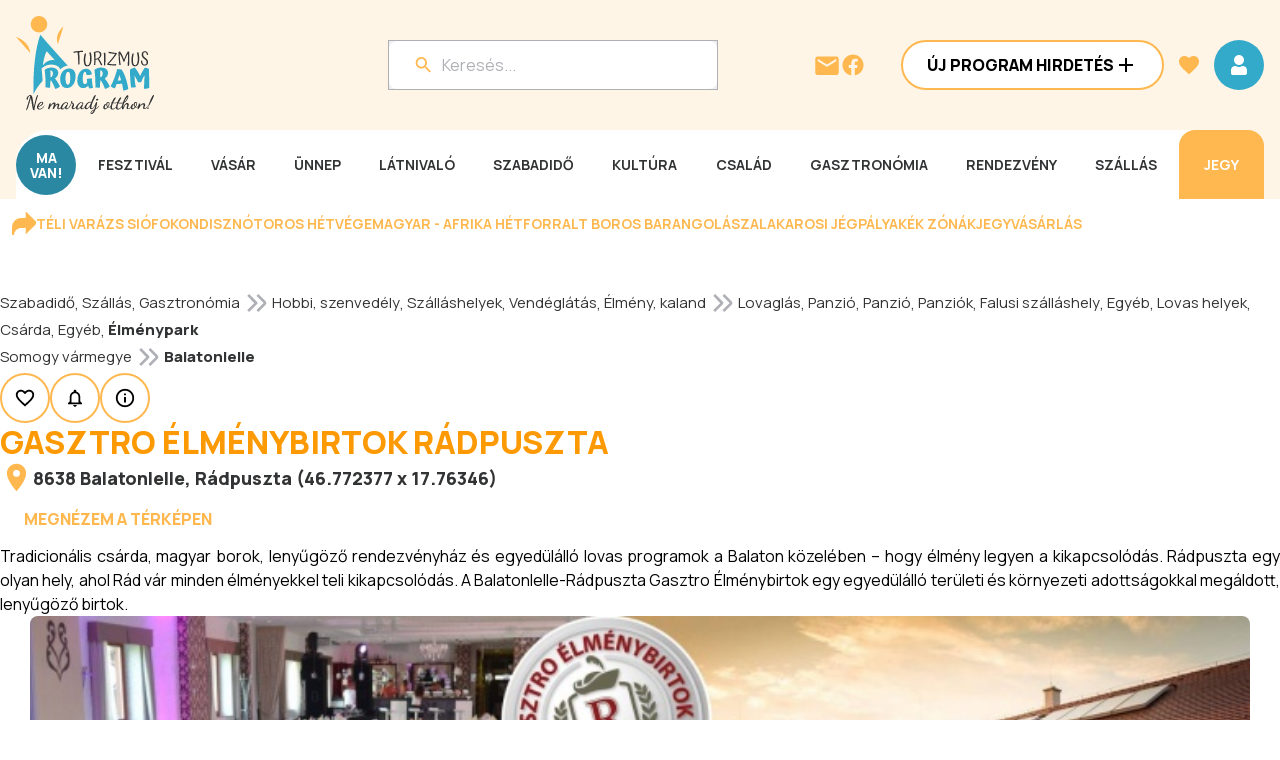

--- FILE ---
content_type: application/javascript; charset=utf-8
request_url: https://fundingchoicesmessages.google.com/f/AGSKWxVv-KaBYbrPLkNuEdTcV4DJNg0i0nEOY7eUFB3yySl84waY6hiY7Atm40hRoUC-_zFLrH-t5M4cehvIR1iRA-u--XPILnwLuDwf3W88P5zGtg73XxQLSefiGHCf4nR3ZcqPJIIEp9x5weY5myzs1l5zUz_HLeAuz3gaEn25722rp6jZEKdzfjwE1Q-m/_-euads./ad/getban?/advertisewithus_/railad./galleryad.
body_size: -1296
content:
window['fa5ce52a-5754-4684-9684-93777e2d4f1e'] = true;

--- FILE ---
content_type: application/javascript; charset=UTF-8
request_url: https://www.programturizmus.hu/_next/static/chunks/2284-ba7f830702f0cc7d.js
body_size: 61367
content:
(self.webpackChunk_N_E=self.webpackChunk_N_E||[]).push([[2284],{78242:function(e,t,n){"use strict";n.d(t,{Z:function(){return H}});var r=function(){function e(e){var t=this;this._insertTag=function(e){var n;n=0===t.tags.length?t.insertionPoint?t.insertionPoint.nextSibling:t.prepend?t.container.firstChild:t.before:t.tags[t.tags.length-1].nextSibling,t.container.insertBefore(e,n),t.tags.push(e)},this.isSpeedy=void 0===e.speedy||e.speedy,this.tags=[],this.ctr=0,this.nonce=e.nonce,this.key=e.key,this.container=e.container,this.prepend=e.prepend,this.insertionPoint=e.insertionPoint,this.before=null}var t=e.prototype;return t.hydrate=function(e){e.forEach(this._insertTag)},t.insert=function(e){if(this.ctr%(this.isSpeedy?65e3:1)==0){var t;this._insertTag(((t=document.createElement("style")).setAttribute("data-emotion",this.key),void 0!==this.nonce&&t.setAttribute("nonce",this.nonce),t.appendChild(document.createTextNode("")),t.setAttribute("data-s",""),t))}var n=this.tags[this.tags.length-1];if(this.isSpeedy){var r=function(e){if(e.sheet)return e.sheet;for(var t=0;t<document.styleSheets.length;t++)if(document.styleSheets[t].ownerNode===e)return document.styleSheets[t]}(n);try{r.insertRule(e,r.cssRules.length)}catch(e){}}else n.appendChild(document.createTextNode(e));this.ctr++},t.flush=function(){this.tags.forEach(function(e){var t;return null==(t=e.parentNode)?void 0:t.removeChild(e)}),this.tags=[],this.ctr=0},e}(),o=Math.abs,i=String.fromCharCode,a=Object.assign;function u(e,t,n){return e.replace(t,n)}function s(e,t){return e.indexOf(t)}function c(e,t){return 0|e.charCodeAt(t)}function l(e,t,n){return e.slice(t,n)}function f(e){return e.length}function d(e,t){return t.push(e),e}var p=1,h=1,m=0,v=0,g=0,b="";function y(e,t,n,r,o,i,a){return{value:e,root:t,parent:n,type:r,props:o,children:i,line:p,column:h,length:a,return:""}}function O(e,t){return a(y("",null,null,"",null,null,0),e,{length:-e.length},t)}function S(){return g=v<m?c(b,v++):0,h++,10===g&&(h=1,p++),g}function w(){return c(b,v)}function M(e){switch(e){case 0:case 9:case 10:case 13:case 32:return 5;case 33:case 43:case 44:case 47:case 62:case 64:case 126:case 59:case 123:case 125:return 4;case 58:return 3;case 34:case 39:case 40:case 91:return 2;case 41:case 93:return 1}return 0}function _(e){return p=h=1,m=f(b=e),v=0,[]}function E(e){var t,n;return(t=v-1,n=function e(t){for(;S();)switch(g){case t:return v;case 34:case 39:34!==t&&39!==t&&e(g);break;case 40:41===t&&e(t);break;case 92:S()}return v}(91===e?e+2:40===e?e+1:e),l(b,t,n)).trim()}var x="-ms-",C="-moz-",j="-webkit-",P="comm",I="rule",T="decl",R="@keyframes";function k(e,t){for(var n="",r=e.length,o=0;o<r;o++)n+=t(e[o],o,e,t)||"";return n}function D(e,t,n,r){switch(e.type){case"@layer":if(e.children.length)break;case"@import":case T:return e.return=e.return||e.value;case P:return"";case R:return e.return=e.value+"{"+k(e.children,r)+"}";case I:e.value=e.props.join(",")}return f(n=k(e.children,r))?e.return=e.value+"{"+n+"}":""}function A(e,t,n,r,i,a,s,c,f,d,p){for(var h=i-1,m=0===i?a:[""],v=m.length,g=0,b=0,O=0;g<r;++g)for(var S=0,w=l(e,h+1,h=o(b=s[g])),M=e;S<v;++S)(M=(b>0?m[S]+" "+w:u(w,/&\f/g,m[S])).trim())&&(f[O++]=M);return y(e,t,n,0===i?I:c,f,d,p)}function L(e,t,n,r){return y(e,t,n,T,l(e,0,r),l(e,r+1,-1),r)}var F=function(e,t,n){for(var r=0,o=0;r=o,o=w(),38===r&&12===o&&(t[n]=1),!M(o);)S();return l(b,e,v)},Z=function(e,t){var n=-1,r=44;do switch(M(r)){case 0:38===r&&12===w()&&(t[n]=1),e[n]+=F(v-1,t,n);break;case 2:e[n]+=E(r);break;case 4:if(44===r){e[++n]=58===w()?"&\f":"",t[n]=e[n].length;break}default:e[n]+=i(r)}while(r=S());return e},$=function(e,t){var n;return n=Z(_(e),t),b="",n},V=new WeakMap,U=function(e){if("rule"===e.type&&e.parent&&!(e.length<1)){for(var t=e.value,n=e.parent,r=e.column===n.column&&e.line===n.line;"rule"!==n.type;)if(!(n=n.parent))return;if((1!==e.props.length||58===t.charCodeAt(0)||V.get(n))&&!r){V.set(e,!0);for(var o=[],i=$(t,o),a=n.props,u=0,s=0;u<i.length;u++)for(var c=0;c<a.length;c++,s++)e.props[s]=o[u]?i[u].replace(/&\f/g,a[c]):a[c]+" "+i[u]}}},N=function(e){if("decl"===e.type){var t=e.value;108===t.charCodeAt(0)&&98===t.charCodeAt(2)&&(e.return="",e.value="")}},z=[function(e,t,n,r){if(e.length>-1&&!e.return)switch(e.type){case T:e.return=function e(t,n){switch(45^c(t,0)?(((n<<2^c(t,0))<<2^c(t,1))<<2^c(t,2))<<2^c(t,3):0){case 5103:return j+"print-"+t+t;case 5737:case 4201:case 3177:case 3433:case 1641:case 4457:case 2921:case 5572:case 6356:case 5844:case 3191:case 6645:case 3005:case 6391:case 5879:case 5623:case 6135:case 4599:case 4855:case 4215:case 6389:case 5109:case 5365:case 5621:case 3829:return j+t+t;case 5349:case 4246:case 4810:case 6968:case 2756:return j+t+C+t+x+t+t;case 6828:case 4268:return j+t+x+t+t;case 6165:return j+t+x+"flex-"+t+t;case 5187:return j+t+u(t,/(\w+).+(:[^]+)/,j+"box-$1$2"+x+"flex-$1$2")+t;case 5443:return j+t+x+"flex-item-"+u(t,/flex-|-self/,"")+t;case 4675:return j+t+x+"flex-line-pack"+u(t,/align-content|flex-|-self/,"")+t;case 5548:return j+t+x+u(t,"shrink","negative")+t;case 5292:return j+t+x+u(t,"basis","preferred-size")+t;case 6060:return j+"box-"+u(t,"-grow","")+j+t+x+u(t,"grow","positive")+t;case 4554:return j+u(t,/([^-])(transform)/g,"$1"+j+"$2")+t;case 6187:return u(u(u(t,/(zoom-|grab)/,j+"$1"),/(image-set)/,j+"$1"),t,"")+t;case 5495:case 3959:return u(t,/(image-set\([^]*)/,j+"$1$`$1");case 4968:return u(u(t,/(.+:)(flex-)?(.*)/,j+"box-pack:$3"+x+"flex-pack:$3"),/s.+-b[^;]+/,"justify")+j+t+t;case 4095:case 3583:case 4068:case 2532:return u(t,/(.+)-inline(.+)/,j+"$1$2")+t;case 8116:case 7059:case 5753:case 5535:case 5445:case 5701:case 4933:case 4677:case 5533:case 5789:case 5021:case 4765:if(f(t)-1-n>6)switch(c(t,n+1)){case 109:if(45!==c(t,n+4))break;case 102:return u(t,/(.+:)(.+)-([^]+)/,"$1"+j+"$2-$3$1"+C+(108==c(t,n+3)?"$3":"$2-$3"))+t;case 115:return~s(t,"stretch")?e(u(t,"stretch","fill-available"),n)+t:t}break;case 4949:if(115!==c(t,n+1))break;case 6444:switch(c(t,f(t)-3-(~s(t,"!important")&&10))){case 107:return u(t,":",":"+j)+t;case 101:return u(t,/(.+:)([^;!]+)(;|!.+)?/,"$1"+j+(45===c(t,14)?"inline-":"")+"box$3$1"+j+"$2$3$1"+x+"$2box$3")+t}break;case 5936:switch(c(t,n+11)){case 114:return j+t+x+u(t,/[svh]\w+-[tblr]{2}/,"tb")+t;case 108:return j+t+x+u(t,/[svh]\w+-[tblr]{2}/,"tb-rl")+t;case 45:return j+t+x+u(t,/[svh]\w+-[tblr]{2}/,"lr")+t}return j+t+x+t+t}return t}(e.value,e.length);break;case R:return k([O(e,{value:u(e.value,"@","@"+j)})],r);case I:if(e.length){var o,i;return o=e.props,i=function(t){var n;switch(n=t,(n=/(::plac\w+|:read-\w+)/.exec(n))?n[0]:n){case":read-only":case":read-write":return k([O(e,{props:[u(t,/:(read-\w+)/,":"+C+"$1")]})],r);case"::placeholder":return k([O(e,{props:[u(t,/:(plac\w+)/,":"+j+"input-$1")]}),O(e,{props:[u(t,/:(plac\w+)/,":"+C+"$1")]}),O(e,{props:[u(t,/:(plac\w+)/,x+"input-$1")]})],r)}return""},o.map(i).join("")}}}],H=function(e){var t,n,o,a,m,O,x=e.key;if("css"===x){var C=document.querySelectorAll("style[data-emotion]:not([data-s])");Array.prototype.forEach.call(C,function(e){-1!==e.getAttribute("data-emotion").indexOf(" ")&&(document.head.appendChild(e),e.setAttribute("data-s",""))})}var j=e.stylisPlugins||z,I={},T=[];a=e.container||document.head,Array.prototype.forEach.call(document.querySelectorAll('style[data-emotion^="'+x+' "]'),function(e){for(var t=e.getAttribute("data-emotion").split(" "),n=1;n<t.length;n++)I[t[n]]=!0;T.push(e)});var R=(n=(t=[U,N].concat(j,[D,(o=function(e){O.insert(e)},function(e){!e.root&&(e=e.return)&&o(e)})])).length,function(e,r,o,i){for(var a="",u=0;u<n;u++)a+=t[u](e,r,o,i)||"";return a}),F=function(e){var t,n;return k((n=function e(t,n,r,o,a,m,O,_,x){for(var C,j=0,I=0,T=O,R=0,k=0,D=0,F=1,Z=1,$=1,V=0,U="",N=a,z=m,H=o,Y=U;Z;)switch(D=V,V=S()){case 40:if(108!=D&&58==c(Y,T-1)){-1!=s(Y+=u(E(V),"&","&\f"),"&\f")&&($=-1);break}case 34:case 39:case 91:Y+=E(V);break;case 9:case 10:case 13:case 32:Y+=function(e){for(;g=w();)if(g<33)S();else break;return M(e)>2||M(g)>3?"":" "}(D);break;case 92:Y+=function(e,t){for(var n;--t&&S()&&!(g<48)&&!(g>102)&&(!(g>57)||!(g<65))&&(!(g>70)||!(g<97)););return n=v+(t<6&&32==w()&&32==S()),l(b,e,n)}(v-1,7);continue;case 47:switch(w()){case 42:case 47:d(y(C=function(e,t){for(;S();)if(e+g===57)break;else if(e+g===84&&47===w())break;return"/*"+l(b,t,v-1)+"*"+i(47===e?e:S())}(S(),v),n,r,P,i(g),l(C,2,-2),0),x);break;default:Y+="/"}break;case 123*F:_[j++]=f(Y)*$;case 125*F:case 59:case 0:switch(V){case 0:case 125:Z=0;case 59+I:-1==$&&(Y=u(Y,/\f/g,"")),k>0&&f(Y)-T&&d(k>32?L(Y+";",o,r,T-1):L(u(Y," ","")+";",o,r,T-2),x);break;case 59:Y+=";";default:if(d(H=A(Y,n,r,j,I,a,_,U,N=[],z=[],T),m),123===V){if(0===I)e(Y,n,H,H,N,m,T,_,z);else switch(99===R&&110===c(Y,3)?100:R){case 100:case 108:case 109:case 115:e(t,H,H,o&&d(A(t,H,H,0,0,a,_,U,a,N=[],T),z),a,z,T,_,o?N:z);break;default:e(Y,H,H,H,[""],z,0,_,z)}}}j=I=k=0,F=$=1,U=Y="",T=O;break;case 58:T=1+f(Y),k=D;default:if(F<1){if(123==V)--F;else if(125==V&&0==F++&&125==(g=v>0?c(b,--v):0,h--,10===g&&(h=1,p--),g))continue}switch(Y+=i(V),V*F){case 38:$=I>0?1:(Y+="\f",-1);break;case 44:_[j++]=(f(Y)-1)*$,$=1;break;case 64:45===w()&&(Y+=E(S())),R=w(),I=T=f(U=Y+=function(e){for(;!M(w());)S();return l(b,e,v)}(v)),V++;break;case 45:45===D&&2==f(Y)&&(F=0)}}return m}("",null,null,null,[""],t=_(t=e),0,[0],t),b="",n),R)};m=function(e,t,n,r){O=n,F(e?e+"{"+t.styles+"}":t.styles),r&&(Z.inserted[t.name]=!0)};var Z={key:x,sheet:new r({key:x,container:a,nonce:e.nonce,speedy:e.speedy,prepend:e.prepend,insertionPoint:e.insertionPoint}),nonce:e.nonce,inserted:I,registered:{},insert:m};return Z.sheet.hydrate(T),Z}},64520:function(e,t,n){"use strict";n.d(t,{iv:function(){return R},tZ:function(){return T},F4:function(){return k}});var r,o,i,a,u=n(2265),s=n.t(u,2),c=n(78242),l=function(e,t,n){var r=e.key+"-"+t.name;!1===n&&void 0===e.registered[r]&&(e.registered[r]=t.styles)},f=function(e,t,n){l(e,t,n);var r=e.key+"-"+t.name;if(void 0===e.inserted[t.name]){var o=t;do e.insert(t===o?"."+r:"",o,e.sheet,!0),o=o.next;while(void 0!==o)}},d={animationIterationCount:1,aspectRatio:1,borderImageOutset:1,borderImageSlice:1,borderImageWidth:1,boxFlex:1,boxFlexGroup:1,boxOrdinalGroup:1,columnCount:1,columns:1,flex:1,flexGrow:1,flexPositive:1,flexShrink:1,flexNegative:1,flexOrder:1,gridRow:1,gridRowEnd:1,gridRowSpan:1,gridRowStart:1,gridColumn:1,gridColumnEnd:1,gridColumnSpan:1,gridColumnStart:1,msGridRow:1,msGridRowSpan:1,msGridColumn:1,msGridColumnSpan:1,fontWeight:1,lineHeight:1,opacity:1,order:1,orphans:1,tabSize:1,widows:1,zIndex:1,zoom:1,WebkitLineClamp:1,fillOpacity:1,floodOpacity:1,stopOpacity:1,strokeDasharray:1,strokeDashoffset:1,strokeMiterlimit:1,strokeOpacity:1,strokeWidth:1},p=/[A-Z]|^ms/g,h=/_EMO_([^_]+?)_([^]*?)_EMO_/g,m=function(e){return 45===e.charCodeAt(1)},v=function(e){return null!=e&&"boolean"!=typeof e},g=(r=function(e){return m(e)?e:e.replace(p,"-$&").toLowerCase()},o=Object.create(null),function(e){return void 0===o[e]&&(o[e]=r(e)),o[e]}),b=function(e,t){switch(e){case"animation":case"animationName":if("string"==typeof t)return t.replace(h,function(e,t,n){return a={name:t,styles:n,next:a},t})}return 1===d[e]||m(e)||"number"!=typeof t||0===t?t:t+"px"};function y(e,t,n){if(null==n)return"";if(void 0!==n.__emotion_styles)return n;switch(typeof n){case"boolean":return"";case"object":if(1===n.anim)return a={name:n.name,styles:n.styles,next:a},n.name;if(void 0!==n.styles){var r=n.next;if(void 0!==r)for(;void 0!==r;)a={name:r.name,styles:r.styles,next:a},r=r.next;return n.styles+";"}return function(e,t,n){var r="";if(Array.isArray(n))for(var o=0;o<n.length;o++)r+=y(e,t,n[o])+";";else for(var i in n){var a=n[i];if("object"!=typeof a)null!=t&&void 0!==t[a]?r+=i+"{"+t[a]+"}":v(a)&&(r+=g(i)+":"+b(i,a)+";");else if(Array.isArray(a)&&"string"==typeof a[0]&&(null==t||void 0===t[a[0]]))for(var u=0;u<a.length;u++)v(a[u])&&(r+=g(i)+":"+b(i,a[u])+";");else{var s=y(e,t,a);switch(i){case"animation":case"animationName":r+=g(i)+":"+s+";";break;default:r+=i+"{"+s+"}"}}}return r}(e,t,n);case"function":if(void 0!==e){var o=a,i=n(e);return a=o,y(e,t,i)}}if(null==t)return n;var u=t[n];return void 0!==u?u:n}var O=/label:\s*([^\s;\n{]+)\s*(;|$)/g;function S(e,t,n){if(1===e.length&&"object"==typeof e[0]&&null!==e[0]&&void 0!==e[0].styles)return e[0];var r,o=!0,i="";a=void 0;var u=e[0];null==u||void 0===u.raw?(o=!1,i+=y(n,t,u)):i+=u[0];for(var s=1;s<e.length;s++)i+=y(n,t,e[s]),o&&(i+=u[s]);O.lastIndex=0;for(var c="";null!==(r=O.exec(i));)c+="-"+r[1];return{name:function(e){for(var t,n=0,r=0,o=e.length;o>=4;++r,o-=4)t=(65535&(t=255&e.charCodeAt(r)|(255&e.charCodeAt(++r))<<8|(255&e.charCodeAt(++r))<<16|(255&e.charCodeAt(++r))<<24))*1540483477+((t>>>16)*59797<<16),t^=t>>>24,n=(65535&t)*1540483477+((t>>>16)*59797<<16)^(65535&n)*1540483477+((n>>>16)*59797<<16);switch(o){case 3:n^=(255&e.charCodeAt(r+2))<<16;case 2:n^=(255&e.charCodeAt(r+1))<<8;case 1:n^=255&e.charCodeAt(r),n=(65535&n)*1540483477+((n>>>16)*59797<<16)}return n^=n>>>13,(((n=(65535&n)*1540483477+((n>>>16)*59797<<16))^n>>>15)>>>0).toString(36)}(i)+c,styles:i,next:a}}var w=!!s.useInsertionEffect&&s.useInsertionEffect,M=w||function(e){return e()};w||u.useLayoutEffect;var _=u.createContext("undefined"!=typeof HTMLElement?(0,c.Z)({key:"css"}):null);_.Provider;var E=u.createContext({}),x={}.hasOwnProperty,C="__EMOTION_TYPE_PLEASE_DO_NOT_USE__",j=function(e,t){var n={};for(var r in t)x.call(t,r)&&(n[r]=t[r]);return n[C]=e,n},P=function(e){var t=e.cache,n=e.serialized,r=e.isStringTag;return l(t,n,r),M(function(){return f(t,n,r)}),null},I=(i=function(e,t,n){var r,o,i,a=e.css;"string"==typeof a&&void 0!==t.registered[a]&&(a=t.registered[a]);var s=e[C],c=[a],l="";"string"==typeof e.className?(r=t.registered,o=e.className,i="",o.split(" ").forEach(function(e){void 0!==r[e]?c.push(r[e]+";"):i+=e+" "}),l=i):null!=e.className&&(l=e.className+" ");var f=S(c,void 0,u.useContext(E));l+=t.key+"-"+f.name;var d={};for(var p in e)x.call(e,p)&&"css"!==p&&p!==C&&(d[p]=e[p]);return d.className=l,n&&(d.ref=n),u.createElement(u.Fragment,null,u.createElement(P,{cache:t,serialized:f,isStringTag:"string"==typeof s}),u.createElement(s,d))},(0,u.forwardRef)(function(e,t){return i(e,(0,u.useContext)(_),t)}));n(63285);var T=function(e,t){var n=arguments;if(null==t||!x.call(t,"css"))return u.createElement.apply(void 0,n);var r=n.length,o=Array(r);o[0]=I,o[1]=j(e,t);for(var i=2;i<r;i++)o[i]=n[i];return u.createElement.apply(null,o)};function R(){for(var e=arguments.length,t=Array(e),n=0;n<e;n++)t[n]=arguments[n];return S(t)}var k=function(){var e=R.apply(void 0,arguments),t="animation-"+e.name;return{name:t,styles:"@keyframes "+t+"{"+e.styles+"}",anim:1,toString:function(){return"_EMO_"+this.name+"_"+this.styles+"_EMO_"}}}},71096:function(e){var t;t=function(){"use strict";var e="millisecond",t="second",n="minute",r="hour",o="week",i="month",a="quarter",u="year",s="date",c="Invalid Date",l=/^(\d{4})[-/]?(\d{1,2})?[-/]?(\d{0,2})[Tt\s]*(\d{1,2})?:?(\d{1,2})?:?(\d{1,2})?[.:]?(\d+)?$/,f=/\[([^\]]+)]|Y{1,4}|M{1,4}|D{1,2}|d{1,4}|H{1,2}|h{1,2}|a|A|m{1,2}|s{1,2}|Z{1,2}|SSS/g,d=function(e,t,n){var r=String(e);return!r||r.length>=t?e:""+Array(t+1-r.length).join(n)+e},p="en",h={};h[p]={name:"en",weekdays:"Sunday_Monday_Tuesday_Wednesday_Thursday_Friday_Saturday".split("_"),months:"January_February_March_April_May_June_July_August_September_October_November_December".split("_"),ordinal:function(e){var t=["th","st","nd","rd"],n=e%100;return"["+e+(t[(n-20)%10]||t[n]||"th")+"]"}};var m="$isDayjsObject",v=function(e){return e instanceof O||!(!e||!e[m])},g=function e(t,n,r){var o;if(!t)return p;if("string"==typeof t){var i=t.toLowerCase();h[i]&&(o=i),n&&(h[i]=n,o=i);var a=t.split("-");if(!o&&a.length>1)return e(a[0])}else{var u=t.name;h[u]=t,o=u}return!r&&o&&(p=o),o||!r&&p},b=function(e,t){if(v(e))return e.clone();var n="object"==typeof t?t:{};return n.date=e,n.args=arguments,new O(n)},y={s:d,z:function(e){var t=-e.utcOffset(),n=Math.abs(t);return(t<=0?"+":"-")+d(Math.floor(n/60),2,"0")+":"+d(n%60,2,"0")},m:function e(t,n){if(t.date()<n.date())return-e(n,t);var r=12*(n.year()-t.year())+(n.month()-t.month()),o=t.clone().add(r,i),a=n-o<0,u=t.clone().add(r+(a?-1:1),i);return+(-(r+(n-o)/(a?o-u:u-o))||0)},a:function(e){return e<0?Math.ceil(e)||0:Math.floor(e)},p:function(c){return({M:i,y:u,w:o,d:"day",D:s,h:r,m:n,s:t,ms:e,Q:a})[c]||String(c||"").toLowerCase().replace(/s$/,"")},u:function(e){return void 0===e}};y.l=g,y.i=v,y.w=function(e,t){return b(e,{locale:t.$L,utc:t.$u,x:t.$x,$offset:t.$offset})};var O=function(){function d(e){this.$L=g(e.locale,null,!0),this.parse(e),this.$x=this.$x||e.x||{},this[m]=!0}var p=d.prototype;return p.parse=function(e){this.$d=function(e){var t=e.date,n=e.utc;if(null===t)return new Date(NaN);if(y.u(t))return new Date;if(t instanceof Date)return new Date(t);if("string"==typeof t&&!/Z$/i.test(t)){var r=t.match(l);if(r){var o=r[2]-1||0,i=(r[7]||"0").substring(0,3);return n?new Date(Date.UTC(r[1],o,r[3]||1,r[4]||0,r[5]||0,r[6]||0,i)):new Date(r[1],o,r[3]||1,r[4]||0,r[5]||0,r[6]||0,i)}}return new Date(t)}(e),this.init()},p.init=function(){var e=this.$d;this.$y=e.getFullYear(),this.$M=e.getMonth(),this.$D=e.getDate(),this.$W=e.getDay(),this.$H=e.getHours(),this.$m=e.getMinutes(),this.$s=e.getSeconds(),this.$ms=e.getMilliseconds()},p.$utils=function(){return y},p.isValid=function(){return this.$d.toString()!==c},p.isSame=function(e,t){var n=b(e);return this.startOf(t)<=n&&n<=this.endOf(t)},p.isAfter=function(e,t){return b(e)<this.startOf(t)},p.isBefore=function(e,t){return this.endOf(t)<b(e)},p.$g=function(e,t,n){return y.u(e)?this[t]:this.set(n,e)},p.unix=function(){return Math.floor(this.valueOf()/1e3)},p.valueOf=function(){return this.$d.getTime()},p.startOf=function(e,a){var c=this,l=!!y.u(a)||a,f=y.p(e),d=function(e,t){var n=y.w(c.$u?Date.UTC(c.$y,t,e):new Date(c.$y,t,e),c);return l?n:n.endOf("day")},p=function(e,t){return y.w(c.toDate()[e].apply(c.toDate("s"),(l?[0,0,0,0]:[23,59,59,999]).slice(t)),c)},h=this.$W,m=this.$M,v=this.$D,g="set"+(this.$u?"UTC":"");switch(f){case u:return l?d(1,0):d(31,11);case i:return l?d(1,m):d(0,m+1);case o:var b=this.$locale().weekStart||0,O=(h<b?h+7:h)-b;return d(l?v-O:v+(6-O),m);case"day":case s:return p(g+"Hours",0);case r:return p(g+"Minutes",1);case n:return p(g+"Seconds",2);case t:return p(g+"Milliseconds",3);default:return this.clone()}},p.endOf=function(e){return this.startOf(e,!1)},p.$set=function(o,a){var c,l=y.p(o),f="set"+(this.$u?"UTC":""),d=((c={}).day=f+"Date",c[s]=f+"Date",c[i]=f+"Month",c[u]=f+"FullYear",c[r]=f+"Hours",c[n]=f+"Minutes",c[t]=f+"Seconds",c[e]=f+"Milliseconds",c)[l],p="day"===l?this.$D+(a-this.$W):a;if(l===i||l===u){var h=this.clone().set(s,1);h.$d[d](p),h.init(),this.$d=h.set(s,Math.min(this.$D,h.daysInMonth())).$d}else d&&this.$d[d](p);return this.init(),this},p.set=function(e,t){return this.clone().$set(e,t)},p.get=function(e){return this[y.p(e)]()},p.add=function(e,a){var s,c=this;e=Number(e);var l=y.p(a),f=function(t){var n=b(c);return y.w(n.date(n.date()+Math.round(t*e)),c)};if(l===i)return this.set(i,this.$M+e);if(l===u)return this.set(u,this.$y+e);if("day"===l)return f(1);if(l===o)return f(7);var d=((s={})[n]=6e4,s[r]=36e5,s[t]=1e3,s)[l]||1,p=this.$d.getTime()+e*d;return y.w(p,this)},p.subtract=function(e,t){return this.add(-1*e,t)},p.format=function(e){var t=this,n=this.$locale();if(!this.isValid())return n.invalidDate||c;var r=e||"YYYY-MM-DDTHH:mm:ssZ",o=y.z(this),i=this.$H,a=this.$m,u=this.$M,s=n.weekdays,l=n.months,d=n.meridiem,p=function(e,n,o,i){return e&&(e[n]||e(t,r))||o[n].slice(0,i)},h=function(e){return y.s(i%12||12,e,"0")},m=d||function(e,t,n){var r=e<12?"AM":"PM";return n?r.toLowerCase():r};return r.replace(f,function(e,r){return r||function(e){switch(e){case"YY":return String(t.$y).slice(-2);case"YYYY":return y.s(t.$y,4,"0");case"M":return u+1;case"MM":return y.s(u+1,2,"0");case"MMM":return p(n.monthsShort,u,l,3);case"MMMM":return p(l,u);case"D":return t.$D;case"DD":return y.s(t.$D,2,"0");case"d":return String(t.$W);case"dd":return p(n.weekdaysMin,t.$W,s,2);case"ddd":return p(n.weekdaysShort,t.$W,s,3);case"dddd":return s[t.$W];case"H":return String(i);case"HH":return y.s(i,2,"0");case"h":return h(1);case"hh":return h(2);case"a":return m(i,a,!0);case"A":return m(i,a,!1);case"m":return String(a);case"mm":return y.s(a,2,"0");case"s":return String(t.$s);case"ss":return y.s(t.$s,2,"0");case"SSS":return y.s(t.$ms,3,"0");case"Z":return o}return null}(e)||o.replace(":","")})},p.utcOffset=function(){return-(15*Math.round(this.$d.getTimezoneOffset()/15))},p.diff=function(e,s,c){var l,f=this,d=y.p(s),p=b(e),h=(p.utcOffset()-this.utcOffset())*6e4,m=this-p,v=function(){return y.m(f,p)};switch(d){case u:l=v()/12;break;case i:l=v();break;case a:l=v()/3;break;case o:l=(m-h)/6048e5;break;case"day":l=(m-h)/864e5;break;case r:l=m/36e5;break;case n:l=m/6e4;break;case t:l=m/1e3;break;default:l=m}return c?l:y.a(l)},p.daysInMonth=function(){return this.endOf(i).$D},p.$locale=function(){return h[this.$L]},p.locale=function(e,t){if(!e)return this.$L;var n=this.clone(),r=g(e,t,!0);return r&&(n.$L=r),n},p.clone=function(){return y.w(this.$d,this)},p.toDate=function(){return new Date(this.valueOf())},p.toJSON=function(){return this.isValid()?this.toISOString():null},p.toISOString=function(){return this.$d.toISOString()},p.toString=function(){return this.$d.toUTCString()},d}(),S=O.prototype;return b.prototype=S,[["$ms",e],["$s",t],["$m",n],["$H",r],["$W","day"],["$M",i],["$y",u],["$D",s]].forEach(function(e){S[e[1]]=function(t){return this.$g(t,e[0],e[1])}}),b.extend=function(e,t){return e.$i||(e(t,O,b),e.$i=!0),b},b.locale=g,b.isDayjs=v,b.unix=function(e){return b(1e3*e)},b.en=h[p],b.Ls=h,b.p={},b},e.exports=t()},93551:function(e,t,n){var r;r=function(e){"use strict";var t={name:"hu",weekdays:"vas\xe1rnap_h\xe9tfő_kedd_szerda_cs\xfct\xf6rt\xf6k_p\xe9ntek_szombat".split("_"),weekdaysShort:"vas_h\xe9t_kedd_sze_cs\xfct_p\xe9n_szo".split("_"),weekdaysMin:"v_h_k_sze_cs_p_szo".split("_"),months:"janu\xe1r_febru\xe1r_m\xe1rcius_\xe1prilis_m\xe1jus_j\xfanius_j\xfalius_augusztus_szeptember_okt\xf3ber_november_december".split("_"),monthsShort:"jan_feb_m\xe1rc_\xe1pr_m\xe1j_j\xfan_j\xfal_aug_szept_okt_nov_dec".split("_"),ordinal:function(e){return e+"."},weekStart:1,relativeTime:{future:"%s m\xfalva",past:"%s",s:function(e,t,n,r){return"n\xe9h\xe1ny m\xe1sodperc"+(r||t?"":"e")},m:function(e,t,n,r){return"egy perc"+(r||t?"":"e")},mm:function(e,t,n,r){return e+" perc"+(r||t?"":"e")},h:function(e,t,n,r){return"egy "+(r||t?"\xf3ra":"\xf3r\xe1ja")},hh:function(e,t,n,r){return e+" "+(r||t?"\xf3ra":"\xf3r\xe1ja")},d:function(e,t,n,r){return"egy "+(r||t?"nap":"napja")},dd:function(e,t,n,r){return e+" "+(r||t?"nap":"napja")},M:function(e,t,n,r){return"egy "+(r||t?"h\xf3nap":"h\xf3napja")},MM:function(e,t,n,r){return e+" "+(r||t?"h\xf3nap":"h\xf3napja")},y:function(e,t,n,r){return"egy "+(r||t?"\xe9v":"\xe9ve")},yy:function(e,t,n,r){return e+" "+(r||t?"\xe9v":"\xe9ve")}},formats:{LT:"H:mm",LTS:"H:mm:ss",L:"YYYY.MM.DD.",LL:"YYYY. MMMM D.",LLL:"YYYY. MMMM D. H:mm",LLLL:"YYYY. MMMM D., dddd H:mm"}};return(e&&"object"==typeof e&&"default"in e?e:{default:e}).default.locale(t,null,!0),t},e.exports=r(n(71096))},64043:function(e){var t;t=function(){"use strict";var e={LTS:"h:mm:ss A",LT:"h:mm A",L:"MM/DD/YYYY",LL:"MMMM D, YYYY",LLL:"MMMM D, YYYY h:mm A",LLLL:"dddd, MMMM D, YYYY h:mm A"},t=/(\[[^[]*\])|([-_:/.,()\s]+)|(A|a|YYYY|YY?|MM?M?M?|Do|DD?|hh?|HH?|mm?|ss?|S{1,3}|z|ZZ?)/g,n=/\d\d/,r=/\d\d?/,o=/\d*[^-_:/,()\s\d]+/,i={},a=function(e){return(e=+e)+(e>68?1900:2e3)},u=function(e){return function(t){this[e]=+t}},s=[/[+-]\d\d:?(\d\d)?|Z/,function(e){(this.zone||(this.zone={})).offset=function(e){if(!e||"Z"===e)return 0;var t=e.match(/([+-]|\d\d)/g),n=60*t[1]+(+t[2]||0);return 0===n?0:"+"===t[0]?-n:n}(e)}],c=function(e){var t=i[e];return t&&(t.indexOf?t:t.s.concat(t.f))},l=function(e,t){var n,r=i.meridiem;if(r){for(var o=1;o<=24;o+=1)if(e.indexOf(r(o,0,t))>-1){n=o>12;break}}else n=e===(t?"pm":"PM");return n},f={A:[o,function(e){this.afternoon=l(e,!1)}],a:[o,function(e){this.afternoon=l(e,!0)}],S:[/\d/,function(e){this.milliseconds=100*+e}],SS:[n,function(e){this.milliseconds=10*+e}],SSS:[/\d{3}/,function(e){this.milliseconds=+e}],s:[r,u("seconds")],ss:[r,u("seconds")],m:[r,u("minutes")],mm:[r,u("minutes")],H:[r,u("hours")],h:[r,u("hours")],HH:[r,u("hours")],hh:[r,u("hours")],D:[r,u("day")],DD:[n,u("day")],Do:[o,function(e){var t=i.ordinal,n=e.match(/\d+/);if(this.day=n[0],t)for(var r=1;r<=31;r+=1)t(r).replace(/\[|\]/g,"")===e&&(this.day=r)}],M:[r,u("month")],MM:[n,u("month")],MMM:[o,function(e){var t=c("months"),n=(c("monthsShort")||t.map(function(e){return e.slice(0,3)})).indexOf(e)+1;if(n<1)throw Error();this.month=n%12||n}],MMMM:[o,function(e){var t=c("months").indexOf(e)+1;if(t<1)throw Error();this.month=t%12||t}],Y:[/[+-]?\d+/,u("year")],YY:[n,function(e){this.year=a(e)}],YYYY:[/\d{4}/,u("year")],Z:s,ZZ:s};return function(n,r,o){o.p.customParseFormat=!0,n&&n.parseTwoDigitYear&&(a=n.parseTwoDigitYear);var u=r.prototype,s=u.parse;u.parse=function(n){var r=n.date,a=n.utc,u=n.args;this.$u=a;var c=u[1];if("string"==typeof c){var l=!0===u[2],d=!0===u[3],p=u[2];d&&(p=u[2]),i=this.$locale(),!l&&p&&(i=o.Ls[p]),this.$d=function(n,r,o){try{if(["x","X"].indexOf(r)>-1)return new Date(("X"===r?1e3:1)*n);var a=(function(n){var r,o;r=n,o=i&&i.formats;for(var a=(n=r.replace(/(\[[^\]]+])|(LTS?|l{1,4}|L{1,4})/g,function(t,n,r){var i=r&&r.toUpperCase();return n||o[r]||e[r]||o[i].replace(/(\[[^\]]+])|(MMMM|MM|DD|dddd)/g,function(e,t,n){return t||n.slice(1)})})).match(t),u=a.length,s=0;s<u;s+=1){var c=a[s],l=f[c],d=l&&l[0],p=l&&l[1];a[s]=p?{regex:d,parser:p}:c.replace(/^\[|\]$/g,"")}return function(e){for(var t={},n=0,r=0;n<u;n+=1){var o=a[n];if("string"==typeof o)r+=o.length;else{var i=o.regex,s=o.parser,c=e.slice(r),l=i.exec(c)[0];s.call(t,l),e=e.replace(l,"")}}return function(e){var t=e.afternoon;if(void 0!==t){var n=e.hours;t?n<12&&(e.hours+=12):12===n&&(e.hours=0),delete e.afternoon}}(t),t}})(r)(n),u=a.year,s=a.month,c=a.day,l=a.hours,d=a.minutes,p=a.seconds,h=a.milliseconds,m=a.zone,v=new Date,g=c||(u||s?1:v.getDate()),b=u||v.getFullYear(),y=0;u&&!s||(y=s>0?s-1:v.getMonth());var O=l||0,S=d||0,w=p||0,M=h||0;return m?new Date(Date.UTC(b,y,g,O,S,w,M+60*m.offset*1e3)):o?new Date(Date.UTC(b,y,g,O,S,w,M)):new Date(b,y,g,O,S,w,M)}catch(e){return new Date("")}}(r,c,a),this.init(),p&&!0!==p&&(this.$L=this.locale(p).$L),(l||d)&&r!=this.format(c)&&(this.$d=new Date("")),i={}}else if(c instanceof Array)for(var h=c.length,m=1;m<=h;m+=1){u[1]=c[m-1];var v=o.apply(this,u);if(v.isValid()){this.$d=v.$d,this.$L=v.$L,this.init();break}m===h&&(this.$d=new Date(""))}else s.call(this,n)}}},e.exports=t()},77360:function(e){var t;t=function(){"use strict";var e={year:0,month:1,day:2,hour:3,minute:4,second:5},t={};return function(n,r,o){var i,a=function(e,n,r){void 0===r&&(r={});var o,i,a,u,s=new Date(e);return(void 0===(o=r)&&(o={}),(u=t[a=n+"|"+(i=o.timeZoneName||"short")])||(u=new Intl.DateTimeFormat("en-US",{hour12:!1,timeZone:n,year:"numeric",month:"2-digit",day:"2-digit",hour:"2-digit",minute:"2-digit",second:"2-digit",timeZoneName:i}),t[a]=u),u).formatToParts(s)},u=function(t,n){for(var r=a(t,n),i=[],u=0;u<r.length;u+=1){var s=r[u],c=s.type,l=s.value,f=e[c];f>=0&&(i[f]=parseInt(l,10))}var d=i[3],p=i[0]+"-"+i[1]+"-"+i[2]+" "+(24===d?0:d)+":"+i[4]+":"+i[5]+":000",h=+t;return(o.utc(p).valueOf()-(h-=h%1e3))/6e4},s=r.prototype;s.tz=function(e,t){void 0===e&&(e=i);var n,r=this.utcOffset(),a=this.toDate(),u=a.toLocaleString("en-US",{timeZone:e}),s=Math.round((a-new Date(u))/1e3/60),c=-(15*Math.round(a.getTimezoneOffset()/15))-s;if(Number(c)){if(n=o(u,{locale:this.$L}).$set("millisecond",this.$ms).utcOffset(c,!0),t){var l=n.utcOffset();n=n.add(r-l,"minute")}}else n=this.utcOffset(0,t);return n.$x.$timezone=e,n},s.offsetName=function(e){var t=this.$x.$timezone||o.tz.guess(),n=a(this.valueOf(),t,{timeZoneName:e}).find(function(e){return"timezonename"===e.type.toLowerCase()});return n&&n.value};var c=s.startOf;s.startOf=function(e,t){if(!this.$x||!this.$x.$timezone)return c.call(this,e,t);var n=o(this.format("YYYY-MM-DD HH:mm:ss:SSS"),{locale:this.$L});return c.call(n,e,t).tz(this.$x.$timezone,!0)},o.tz=function(e,t,n){var r=n&&t,a=n||t||i,s=u(+o(),a);if("string"!=typeof e)return o(e).tz(a);var c=function(e,t,n){var r=e-60*t*1e3,o=u(r,n);if(t===o)return[r,t];var i=u(r-=60*(o-t)*1e3,n);return o===i?[r,o]:[e-60*Math.min(o,i)*1e3,Math.max(o,i)]}(o.utc(e,r).valueOf(),s,a),l=c[0],f=c[1],d=o(l).utcOffset(f);return d.$x.$timezone=a,d},o.tz.guess=function(){return Intl.DateTimeFormat().resolvedOptions().timeZone},o.tz.setDefault=function(e){i=e}}},e.exports=t()},16206:function(e){var t;t=function(){"use strict";var e="minute",t=/[+-]\d\d(?::?\d\d)?/g,n=/([+-]|\d\d)/g;return function(r,o,i){var a=o.prototype;i.utc=function(e){var t={date:e,utc:!0,args:arguments};return new o(t)},a.utc=function(t){var n=i(this.toDate(),{locale:this.$L,utc:!0});return t?n.add(this.utcOffset(),e):n},a.local=function(){return i(this.toDate(),{locale:this.$L,utc:!1})};var u=a.parse;a.parse=function(e){e.utc&&(this.$u=!0),this.$utils().u(e.$offset)||(this.$offset=e.$offset),u.call(this,e)};var s=a.init;a.init=function(){if(this.$u){var e=this.$d;this.$y=e.getUTCFullYear(),this.$M=e.getUTCMonth(),this.$D=e.getUTCDate(),this.$W=e.getUTCDay(),this.$H=e.getUTCHours(),this.$m=e.getUTCMinutes(),this.$s=e.getUTCSeconds(),this.$ms=e.getUTCMilliseconds()}else s.call(this)};var c=a.utcOffset;a.utcOffset=function(r,o){var i=this.$utils().u;if(i(r))return this.$u?0:i(this.$offset)?c.call(this):this.$offset;if("string"==typeof r&&null===(r=function(e){void 0===e&&(e="");var r=e.match(t);if(!r)return null;var o=(""+r[0]).match(n)||["-",0,0],i=o[0],a=60*+o[1]+ +o[2];return 0===a?0:"+"===i?a:-a}(r)))return this;var a=16>=Math.abs(r)?60*r:r,u=this;if(o)return u.$offset=a,u.$u=0===r,u;if(0!==r){var s=this.$u?this.toDate().getTimezoneOffset():-1*this.utcOffset();(u=this.local().add(a+s,e)).$offset=a,u.$x.$localOffset=s}else u=this.utc();return u};var l=a.format;a.format=function(e){var t=e||(this.$u?"YYYY-MM-DDTHH:mm:ss[Z]":"");return l.call(this,t)},a.valueOf=function(){var e=this.$utils().u(this.$offset)?0:this.$offset+(this.$x.$localOffset||this.$d.getTimezoneOffset());return this.$d.valueOf()-6e4*e},a.isUTC=function(){return!!this.$u},a.toISOString=function(){return this.toDate().toISOString()},a.toString=function(){return this.toDate().toUTCString()};var f=a.toDate;a.toDate=function(e){return"s"===e&&this.$offset?i(this.format("YYYY-MM-DD HH:mm:ss:SSS")).toDate():f.call(this)};var d=a.diff;a.diff=function(e,t,n){if(e&&this.$u===e.$u)return d.call(this,e,t,n);var r=this.local(),o=i(e).local();return d.call(r,o,t,n)}}},e.exports=t()},77314:function(e,t,n){"use strict";n.d(t,{gN:function(){return nm},F2:function(){return n_},l0:function(){return nv},J9:function(){return nl},U$:function(){return nh},u6:function(){return t7}});var r,o,i,a,u,s=function(e){var t;return!!e&&"object"==typeof e&&"[object RegExp]"!==(t=Object.prototype.toString.call(e))&&"[object Date]"!==t&&e.$$typeof!==c},c="function"==typeof Symbol&&Symbol.for?Symbol.for("react.element"):60103;function l(e,t){return!1!==t.clone&&t.isMergeableObject(e)?d(Array.isArray(e)?[]:{},e,t):e}function f(e,t,n){return e.concat(t).map(function(e){return l(e,n)})}function d(e,t,n){(n=n||{}).arrayMerge=n.arrayMerge||f,n.isMergeableObject=n.isMergeableObject||s;var r,o,i=Array.isArray(t);return i!==Array.isArray(e)?l(t,n):i?n.arrayMerge(e,t,n):(o={},(r=n).isMergeableObject(e)&&Object.keys(e).forEach(function(t){o[t]=l(e[t],r)}),Object.keys(t).forEach(function(n){r.isMergeableObject(t[n])&&e[n]?o[n]=d(e[n],t[n],r):o[n]=l(t[n],r)}),o)}d.all=function(e,t){if(!Array.isArray(e))throw Error("first argument should be an array");return e.reduce(function(e,n){return d(e,n,t)},{})};var p=d,h="object"==typeof global&&global&&global.Object===Object&&global,m="object"==typeof self&&self&&self.Object===Object&&self,v=h||m||Function("return this")(),g=v.Symbol,b=Object.prototype,y=b.hasOwnProperty,O=b.toString,S=g?g.toStringTag:void 0,w=function(e){var t=y.call(e,S),n=e[S];try{e[S]=void 0;var r=!0}catch(e){}var o=O.call(e);return r&&(t?e[S]=n:delete e[S]),o},M=Object.prototype.toString,_=g?g.toStringTag:void 0,E=function(e){return null==e?void 0===e?"[object Undefined]":"[object Null]":_&&_ in Object(e)?w(e):M.call(e)},x=function(e,t){return function(n){return e(t(n))}},C=x(Object.getPrototypeOf,Object),j=function(e){return null!=e&&"object"==typeof e},P=Object.prototype,I=Function.prototype.toString,T=P.hasOwnProperty,R=I.call(Object),k=function(e){if(!j(e)||"[object Object]"!=E(e))return!1;var t=C(e);if(null===t)return!0;var n=T.call(t,"constructor")&&t.constructor;return"function"==typeof n&&n instanceof n&&I.call(n)==R},D=function(e,t){return e===t||e!=e&&t!=t},A=function(e,t){for(var n=e.length;n--;)if(D(e[n][0],t))return n;return -1},L=Array.prototype.splice;function F(e){var t=-1,n=null==e?0:e.length;for(this.clear();++t<n;){var r=e[t];this.set(r[0],r[1])}}F.prototype.clear=function(){this.__data__=[],this.size=0},F.prototype.delete=function(e){var t=this.__data__,n=A(t,e);return!(n<0)&&(n==t.length-1?t.pop():L.call(t,n,1),--this.size,!0)},F.prototype.get=function(e){var t=this.__data__,n=A(t,e);return n<0?void 0:t[n][1]},F.prototype.has=function(e){return A(this.__data__,e)>-1},F.prototype.set=function(e,t){var n=this.__data__,r=A(n,e);return r<0?(++this.size,n.push([e,t])):n[r][1]=t,this};var Z=function(e){var t=typeof e;return null!=e&&("object"==t||"function"==t)},$=function(e){if(!Z(e))return!1;var t=E(e);return"[object Function]"==t||"[object GeneratorFunction]"==t||"[object AsyncFunction]"==t||"[object Proxy]"==t},V=v["__core-js_shared__"],U=(r=/[^.]+$/.exec(V&&V.keys&&V.keys.IE_PROTO||""))?"Symbol(src)_1."+r:"",N=Function.prototype.toString,z=function(e){if(null!=e){try{return N.call(e)}catch(e){}try{return e+""}catch(e){}}return""},H=/^\[object .+?Constructor\]$/,Y=Object.prototype,B=Function.prototype.toString,W=Y.hasOwnProperty,G=RegExp("^"+B.call(W).replace(/[\\^$.*+?()[\]{}|]/g,"\\$&").replace(/hasOwnProperty|(function).*?(?=\\\()| for .+?(?=\\\])/g,"$1.*?")+"$"),q=function(e,t){var n,r=null==e?void 0:e[t];return Z(n=r)&&(!U||!(U in n))&&($(n)?G:H).test(z(n))?r:void 0},K=q(v,"Map"),J=q(Object,"create"),X=Object.prototype.hasOwnProperty,Q=Object.prototype.hasOwnProperty;function ee(e){var t=-1,n=null==e?0:e.length;for(this.clear();++t<n;){var r=e[t];this.set(r[0],r[1])}}ee.prototype.clear=function(){this.__data__=J?J(null):{},this.size=0},ee.prototype.delete=function(e){var t=this.has(e)&&delete this.__data__[e];return this.size-=t?1:0,t},ee.prototype.get=function(e){var t=this.__data__;if(J){var n=t[e];return"__lodash_hash_undefined__"===n?void 0:n}return X.call(t,e)?t[e]:void 0},ee.prototype.has=function(e){var t=this.__data__;return J?void 0!==t[e]:Q.call(t,e)},ee.prototype.set=function(e,t){var n=this.__data__;return this.size+=this.has(e)?0:1,n[e]=J&&void 0===t?"__lodash_hash_undefined__":t,this};var et=function(e){var t=typeof e;return"string"==t||"number"==t||"symbol"==t||"boolean"==t?"__proto__"!==e:null===e},en=function(e,t){var n=e.__data__;return et(t)?n["string"==typeof t?"string":"hash"]:n.map};function er(e){var t=-1,n=null==e?0:e.length;for(this.clear();++t<n;){var r=e[t];this.set(r[0],r[1])}}function eo(e){var t=this.__data__=new F(e);this.size=t.size}er.prototype.clear=function(){this.size=0,this.__data__={hash:new ee,map:new(K||F),string:new ee}},er.prototype.delete=function(e){var t=en(this,e).delete(e);return this.size-=t?1:0,t},er.prototype.get=function(e){return en(this,e).get(e)},er.prototype.has=function(e){return en(this,e).has(e)},er.prototype.set=function(e,t){var n=en(this,e),r=n.size;return n.set(e,t),this.size+=n.size==r?0:1,this},eo.prototype.clear=function(){this.__data__=new F,this.size=0},eo.prototype.delete=function(e){var t=this.__data__,n=t.delete(e);return this.size=t.size,n},eo.prototype.get=function(e){return this.__data__.get(e)},eo.prototype.has=function(e){return this.__data__.has(e)},eo.prototype.set=function(e,t){var n=this.__data__;if(n instanceof F){var r=n.__data__;if(!K||r.length<199)return r.push([e,t]),this.size=++n.size,this;n=this.__data__=new er(r)}return n.set(e,t),this.size=n.size,this};var ei=function(e,t){for(var n=-1,r=null==e?0:e.length;++n<r&&!1!==t(e[n],n,e););return e},ea=function(){try{var e=q(Object,"defineProperty");return e({},"",{}),e}catch(e){}}(),eu=function(e,t,n){"__proto__"==t&&ea?ea(e,t,{configurable:!0,enumerable:!0,value:n,writable:!0}):e[t]=n},es=Object.prototype.hasOwnProperty,ec=function(e,t,n){var r=e[t];es.call(e,t)&&D(r,n)&&(void 0!==n||t in e)||eu(e,t,n)},el=function(e,t,n,r){var o=!n;n||(n={});for(var i=-1,a=t.length;++i<a;){var u=t[i],s=r?r(n[u],e[u],u,n,e):void 0;void 0===s&&(s=e[u]),o?eu(n,u,s):ec(n,u,s)}return n},ef=function(e,t){for(var n=-1,r=Array(e);++n<e;)r[n]=t(n);return r},ed=function(e){return j(e)&&"[object Arguments]"==E(e)},ep=Object.prototype,eh=ep.hasOwnProperty,em=ep.propertyIsEnumerable,ev=ed(function(){return arguments}())?ed:function(e){return j(e)&&eh.call(e,"callee")&&!em.call(e,"callee")},eg=Array.isArray,eb="object"==typeof exports&&exports&&!exports.nodeType&&exports,ey=eb&&"object"==typeof module&&module&&!module.nodeType&&module,eO=ey&&ey.exports===eb?v.Buffer:void 0,eS=(eO?eO.isBuffer:void 0)||function(){return!1},ew=/^(?:0|[1-9]\d*)$/,eM=function(e,t){var n=typeof e;return!!(t=null==t?9007199254740991:t)&&("number"==n||"symbol"!=n&&ew.test(e))&&e>-1&&e%1==0&&e<t},e_=function(e){return"number"==typeof e&&e>-1&&e%1==0&&e<=9007199254740991},eE={};eE["[object Float32Array]"]=eE["[object Float64Array]"]=eE["[object Int8Array]"]=eE["[object Int16Array]"]=eE["[object Int32Array]"]=eE["[object Uint8Array]"]=eE["[object Uint8ClampedArray]"]=eE["[object Uint16Array]"]=eE["[object Uint32Array]"]=!0,eE["[object Arguments]"]=eE["[object Array]"]=eE["[object ArrayBuffer]"]=eE["[object Boolean]"]=eE["[object DataView]"]=eE["[object Date]"]=eE["[object Error]"]=eE["[object Function]"]=eE["[object Map]"]=eE["[object Number]"]=eE["[object Object]"]=eE["[object RegExp]"]=eE["[object Set]"]=eE["[object String]"]=eE["[object WeakMap]"]=!1;var ex=function(e){return function(t){return e(t)}},eC="object"==typeof exports&&exports&&!exports.nodeType&&exports,ej=eC&&"object"==typeof module&&module&&!module.nodeType&&module,eP=ej&&ej.exports===eC&&h.process,eI=function(){try{var e=ej&&ej.require&&ej.require("util").types;if(e)return e;return eP&&eP.binding&&eP.binding("util")}catch(e){}}(),eT=eI&&eI.isTypedArray,eR=eT?ex(eT):function(e){return j(e)&&e_(e.length)&&!!eE[E(e)]},ek=Object.prototype.hasOwnProperty,eD=function(e,t){var n=eg(e),r=!n&&ev(e),o=!n&&!r&&eS(e),i=!n&&!r&&!o&&eR(e),a=n||r||o||i,u=a?ef(e.length,String):[],s=u.length;for(var c in e)(t||ek.call(e,c))&&!(a&&("length"==c||o&&("offset"==c||"parent"==c)||i&&("buffer"==c||"byteLength"==c||"byteOffset"==c)||eM(c,s)))&&u.push(c);return u},eA=Object.prototype,eL=function(e){var t=e&&e.constructor;return e===("function"==typeof t&&t.prototype||eA)},eF=x(Object.keys,Object),eZ=Object.prototype.hasOwnProperty,e$=function(e){if(!eL(e))return eF(e);var t=[];for(var n in Object(e))eZ.call(e,n)&&"constructor"!=n&&t.push(n);return t},eV=function(e){return null!=e&&e_(e.length)&&!$(e)},eU=function(e){return eV(e)?eD(e):e$(e)},eN=function(e){var t=[];if(null!=e)for(var n in Object(e))t.push(n);return t},ez=Object.prototype.hasOwnProperty,eH=function(e){if(!Z(e))return eN(e);var t=eL(e),n=[];for(var r in e)"constructor"==r&&(t||!ez.call(e,r))||n.push(r);return n},eY=function(e){return eV(e)?eD(e,!0):eH(e)},eB="object"==typeof exports&&exports&&!exports.nodeType&&exports,eW=eB&&"object"==typeof module&&module&&!module.nodeType&&module,eG=eW&&eW.exports===eB?v.Buffer:void 0,eq=eG?eG.allocUnsafe:void 0,eK=function(e,t){if(t)return e.slice();var n=e.length,r=eq?eq(n):new e.constructor(n);return e.copy(r),r},eJ=function(e,t){var n=-1,r=e.length;for(t||(t=Array(r));++n<r;)t[n]=e[n];return t},eX=function(e,t){for(var n=-1,r=null==e?0:e.length,o=0,i=[];++n<r;){var a=e[n];t(a,n,e)&&(i[o++]=a)}return i},eQ=function(){return[]},e0=Object.prototype.propertyIsEnumerable,e1=Object.getOwnPropertySymbols,e2=e1?function(e){return null==e?[]:eX(e1(e=Object(e)),function(t){return e0.call(e,t)})}:eQ,e4=function(e,t){for(var n=-1,r=t.length,o=e.length;++n<r;)e[o+n]=t[n];return e},e5=Object.getOwnPropertySymbols?function(e){for(var t=[];e;)e4(t,e2(e)),e=C(e);return t}:eQ,e3=function(e,t,n){var r=t(e);return eg(e)?r:e4(r,n(e))},e6=function(e){return e3(e,eU,e2)},e9=function(e){return e3(e,eY,e5)},e8=q(v,"DataView"),e7=q(v,"Promise"),te=q(v,"Set"),tt=q(v,"WeakMap"),tn="[object Map]",tr="[object Promise]",to="[object Set]",ti="[object WeakMap]",ta="[object DataView]",tu=z(e8),ts=z(K),tc=z(e7),tl=z(te),tf=z(tt),td=E;(e8&&td(new e8(new ArrayBuffer(1)))!=ta||K&&td(new K)!=tn||e7&&td(e7.resolve())!=tr||te&&td(new te)!=to||tt&&td(new tt)!=ti)&&(td=function(e){var t=E(e),n="[object Object]"==t?e.constructor:void 0,r=n?z(n):"";if(r)switch(r){case tu:return ta;case ts:return tn;case tc:return tr;case tl:return to;case tf:return ti}return t});var tp=td,th=Object.prototype.hasOwnProperty,tm=function(e){var t=e.length,n=new e.constructor(t);return t&&"string"==typeof e[0]&&th.call(e,"index")&&(n.index=e.index,n.input=e.input),n},tv=v.Uint8Array,tg=function(e){var t=new e.constructor(e.byteLength);return new tv(t).set(new tv(e)),t},tb=function(e,t){var n=t?tg(e.buffer):e.buffer;return new e.constructor(n,e.byteOffset,e.byteLength)},ty=/\w*$/,tO=function(e){var t=new e.constructor(e.source,ty.exec(e));return t.lastIndex=e.lastIndex,t},tS=g?g.prototype:void 0,tw=tS?tS.valueOf:void 0,tM=function(e,t){var n=t?tg(e.buffer):e.buffer;return new e.constructor(n,e.byteOffset,e.length)},t_=function(e,t,n){var r=e.constructor;switch(t){case"[object ArrayBuffer]":return tg(e);case"[object Boolean]":case"[object Date]":return new r(+e);case"[object DataView]":return tb(e,n);case"[object Float32Array]":case"[object Float64Array]":case"[object Int8Array]":case"[object Int16Array]":case"[object Int32Array]":case"[object Uint8Array]":case"[object Uint8ClampedArray]":case"[object Uint16Array]":case"[object Uint32Array]":return tM(e,n);case"[object Map]":case"[object Set]":return new r;case"[object Number]":case"[object String]":return new r(e);case"[object RegExp]":return tO(e);case"[object Symbol]":return tw?Object(tw.call(e)):{}}},tE=Object.create,tx=function(){function e(){}return function(t){if(!Z(t))return{};if(tE)return tE(t);e.prototype=t;var n=new e;return e.prototype=void 0,n}}(),tC=eI&&eI.isMap,tj=tC?ex(tC):function(e){return j(e)&&"[object Map]"==tp(e)},tP=eI&&eI.isSet,tI=tP?ex(tP):function(e){return j(e)&&"[object Set]"==tp(e)},tT="[object Arguments]",tR="[object Function]",tk="[object Object]",tD={};tD[tT]=tD["[object Array]"]=tD["[object ArrayBuffer]"]=tD["[object DataView]"]=tD["[object Boolean]"]=tD["[object Date]"]=tD["[object Float32Array]"]=tD["[object Float64Array]"]=tD["[object Int8Array]"]=tD["[object Int16Array]"]=tD["[object Int32Array]"]=tD["[object Map]"]=tD["[object Number]"]=tD[tk]=tD["[object RegExp]"]=tD["[object Set]"]=tD["[object String]"]=tD["[object Symbol]"]=tD["[object Uint8Array]"]=tD["[object Uint8ClampedArray]"]=tD["[object Uint16Array]"]=tD["[object Uint32Array]"]=!0,tD["[object Error]"]=tD[tR]=tD["[object WeakMap]"]=!1;var tA=function e(t,n,r,o,i,a){var u,s=1&n,c=2&n,l=4&n;if(r&&(u=i?r(t,o,i,a):r(t)),void 0!==u)return u;if(!Z(t))return t;var f=eg(t);if(f){if(u=tm(t),!s)return eJ(t,u)}else{var d,p,h,m,v=tp(t),g=v==tR||"[object GeneratorFunction]"==v;if(eS(t))return eK(t,s);if(v==tk||v==tT||g&&!i){if(u=c||g?{}:"function"!=typeof t.constructor||eL(t)?{}:tx(C(t)),!s)return c?(p=(d=u)&&el(t,eY(t),d),el(t,e5(t),p)):(m=(h=u)&&el(t,eU(t),h),el(t,e2(t),m))}else{if(!tD[v])return i?t:{};u=t_(t,v,s)}}a||(a=new eo);var b=a.get(t);if(b)return b;a.set(t,u),tI(t)?t.forEach(function(o){u.add(e(o,n,r,o,t,a))}):tj(t)&&t.forEach(function(o,i){u.set(i,e(o,n,r,i,t,a))});var y=l?c?e9:e6:c?eY:eU,O=f?void 0:y(t);return ei(O||t,function(o,i){O&&(o=t[i=o]),ec(u,i,e(o,n,r,i,t,a))}),u},tL=function(e){return tA(e,5)},tF=n(2265),tZ=n(8727),t$=n.n(tZ),tV=function(e,t){},tU=function(e){return tA(e,4)},tN=function(e,t){for(var n=-1,r=null==e?0:e.length,o=Array(r);++n<r;)o[n]=t(e[n],n,e);return o},tz=function(e){return"symbol"==typeof e||j(e)&&"[object Symbol]"==E(e)};function tH(e,t){if("function"!=typeof e||null!=t&&"function"!=typeof t)throw TypeError("Expected a function");var n=function(){var r=arguments,o=t?t.apply(this,r):r[0],i=n.cache;if(i.has(o))return i.get(o);var a=e.apply(this,r);return n.cache=i.set(o,a)||i,a};return n.cache=new(tH.Cache||er),n}tH.Cache=er;var tY=/[^.[\]]+|\[(?:(-?\d+(?:\.\d+)?)|(["'])((?:(?!\2)[^\\]|\\.)*?)\2)\]|(?=(?:\.|\[\])(?:\.|\[\]|$))/g,tB=/\\(\\)?/g,tW=(i=(o=tH(function(e){var t=[];return 46===e.charCodeAt(0)&&t.push(""),e.replace(tY,function(e,n,r,o){t.push(r?o.replace(tB,"$1"):n||e)}),t},function(e){return 500===i.size&&i.clear(),e})).cache,o),tG=1/0,tq=function(e){if("string"==typeof e||tz(e))return e;var t=e+"";return"0"==t&&1/e==-tG?"-0":t},tK=1/0,tJ=g?g.prototype:void 0,tX=tJ?tJ.toString:void 0,tQ=function e(t){if("string"==typeof t)return t;if(eg(t))return tN(t,e)+"";if(tz(t))return tX?tX.call(t):"";var n=t+"";return"0"==n&&1/t==-tK?"-0":n},t0=function(e){return eg(e)?tN(e,tq):tz(e)?[e]:eJ(tW(null==e?"":tQ(e)))},t1=n(63285),t2=n.n(t1);function t4(){return(t4=Object.assign||function(e){for(var t=1;t<arguments.length;t++){var n=arguments[t];for(var r in n)Object.prototype.hasOwnProperty.call(n,r)&&(e[r]=n[r])}return e}).apply(this,arguments)}function t5(e,t){if(null==e)return{};var n,r,o={},i=Object.keys(e);for(r=0;r<i.length;r++)n=i[r],t.indexOf(n)>=0||(o[n]=e[n]);return o}function t3(e){if(void 0===e)throw ReferenceError("this hasn't been initialised - super() hasn't been called");return e}var t6=(0,tF.createContext)(void 0);t6.displayName="FormikContext";var t9=t6.Provider,t8=t6.Consumer;function t7(){var e=(0,tF.useContext)(t6);return e||tV(!1),e}var ne=function(e){return Array.isArray(e)&&0===e.length},nt=function(e){return"function"==typeof e},nn=function(e){return null!==e&&"object"==typeof e},nr=function(e){return"[object String]"===Object.prototype.toString.call(e)},no=function(e){return 0===tF.Children.count(e)},ni=function(e){return nn(e)&&nt(e.then)};function na(e,t,n,r){void 0===r&&(r=0);for(var o=t0(t);e&&r<o.length;)e=e[o[r++]];return r===o.length||e?void 0===e?n:e:n}function nu(e,t,n){for(var r=tU(e),o=r,i=0,a=t0(t);i<a.length-1;i++){var u=a[i],s=na(e,a.slice(0,i+1));if(s&&(nn(s)||Array.isArray(s)))o=o[u]=tU(s);else{var c=a[i+1];o=o[u]=String(Math.floor(Number(c)))===c&&Number(c)>=0?[]:{}}}return(0===i?e:o)[a[i]]===n?e:(void 0===n?delete o[a[i]]:o[a[i]]=n,0===i&&void 0===n&&delete r[a[i]],r)}var ns={},nc={};function nl(e){var t,n,r,o,i,a,u,s,c,l,f,d,h,m,v,g,b,y,O,S,w,M,_,E,x,C,j,P,I,T,R,D,A,L,F,Z,$,V,U,N,z,H,Y,B,W,G,q,K,J,X,Q,ee,et,en,er,eo=(n=void 0===(t=e.validateOnChange)||t,o=void 0===(r=e.validateOnBlur)||r,a=void 0!==(i=e.validateOnMount)&&i,u=e.isInitialValid,c=void 0!==(s=e.enableReinitialize)&&s,l=e.onSubmit,f=t5(e,["validateOnChange","validateOnBlur","validateOnMount","isInitialValid","enableReinitialize","onSubmit"]),d=t4({validateOnChange:n,validateOnBlur:o,validateOnMount:a,onSubmit:l},f),h=(0,tF.useRef)(d.initialValues),m=(0,tF.useRef)(d.initialErrors||ns),v=(0,tF.useRef)(d.initialTouched||nc),g=(0,tF.useRef)(d.initialStatus),b=(0,tF.useRef)(!1),y=(0,tF.useRef)({}),(0,tF.useEffect)(function(){return b.current=!0,function(){b.current=!1}},[]),O=(0,tF.useState)(0)[1],w=(S=(0,tF.useRef)({values:tL(d.initialValues),errors:tL(d.initialErrors)||ns,touched:tL(d.initialTouched)||nc,status:tL(d.initialStatus),isSubmitting:!1,isValidating:!1,submitCount:0})).current,M=(0,tF.useCallback)(function(e){var t=S.current;S.current=function(e,t){switch(t.type){case"SET_VALUES":return t4({},e,{values:t.payload});case"SET_TOUCHED":return t4({},e,{touched:t.payload});case"SET_ERRORS":if(t$()(e.errors,t.payload))return e;return t4({},e,{errors:t.payload});case"SET_STATUS":return t4({},e,{status:t.payload});case"SET_ISSUBMITTING":return t4({},e,{isSubmitting:t.payload});case"SET_ISVALIDATING":return t4({},e,{isValidating:t.payload});case"SET_FIELD_VALUE":return t4({},e,{values:nu(e.values,t.payload.field,t.payload.value)});case"SET_FIELD_TOUCHED":return t4({},e,{touched:nu(e.touched,t.payload.field,t.payload.value)});case"SET_FIELD_ERROR":return t4({},e,{errors:nu(e.errors,t.payload.field,t.payload.value)});case"RESET_FORM":return t4({},e,t.payload);case"SET_FORMIK_STATE":return t.payload(e);case"SUBMIT_ATTEMPT":return t4({},e,{touched:function e(t,n,r,o){void 0===r&&(r=new WeakMap),void 0===o&&(o={});for(var i=0,a=Object.keys(t);i<a.length;i++){var u=a[i],s=t[u];nn(s)?r.get(s)||(r.set(s,!0),o[u]=Array.isArray(s)?[]:{},e(s,n,r,o[u])):o[u]=n}return o}(e.values,!0),isSubmitting:!0,submitCount:e.submitCount+1});case"SUBMIT_FAILURE":case"SUBMIT_SUCCESS":return t4({},e,{isSubmitting:!1});default:return e}}(t,e),t!==S.current&&O(function(e){return e+1})},[]),_=(0,tF.useCallback)(function(e,t){return new Promise(function(n,r){var o=d.validate(e,t);null==o?n(ns):ni(o)?o.then(function(e){n(e||ns)},function(e){r(e)}):n(o)})},[d.validate]),E=(0,tF.useCallback)(function(e,t){var n,r,o=d.validationSchema,i=nt(o)?o(t):o,a=t&&i.validateAt?i.validateAt(t,e):(void 0===n&&(n=!1),r=function e(t){var n=Array.isArray(t)?[]:{};for(var r in t)if(Object.prototype.hasOwnProperty.call(t,r)){var o=String(r);!0===Array.isArray(t[o])?n[o]=t[o].map(function(t){return!0===Array.isArray(t)||k(t)?e(t):""!==t?t:void 0}):k(t[o])?n[o]=e(t[o]):n[o]=""!==t[o]?t[o]:void 0}return n}(e),i[n?"validateSync":"validate"](r,{abortEarly:!1,context:r}));return new Promise(function(e,t){a.then(function(){e(ns)},function(n){"ValidationError"===n.name?e(function(e){var t={};if(e.inner){if(0===e.inner.length)return nu(t,e.path,e.message);for(var n=e.inner,r=Array.isArray(n),o=0,n=r?n:n[Symbol.iterator]();;){if(r){if(o>=n.length)break;i=n[o++]}else{if((o=n.next()).done)break;i=o.value}var i,a=i;na(t,a.path)||(t=nu(t,a.path,a.message))}}return t}(n)):t(n)})})},[d.validationSchema]),x=(0,tF.useCallback)(function(e,t){return new Promise(function(n){return n(y.current[e].validate(t))})},[]),C=(0,tF.useCallback)(function(e){var t=Object.keys(y.current).filter(function(e){return nt(y.current[e].validate)});return Promise.all(t.length>0?t.map(function(t){return x(t,na(e,t))}):[Promise.resolve("DO_NOT_DELETE_YOU_WILL_BE_FIRED")]).then(function(e){return e.reduce(function(e,n,r){return"DO_NOT_DELETE_YOU_WILL_BE_FIRED"===n||n&&(e=nu(e,t[r],n)),e},{})})},[x]),j=(0,tF.useCallback)(function(e){return Promise.all([C(e),d.validationSchema?E(e):{},d.validate?_(e):{}]).then(function(e){var t=e[0],n=e[1],r=e[2];return p.all([t,n,r],{arrayMerge:nf})})},[d.validate,d.validationSchema,C,_,E]),P=np(function(e){return void 0===e&&(e=w.values),M({type:"SET_ISVALIDATING",payload:!0}),j(e).then(function(e){return b.current&&(M({type:"SET_ISVALIDATING",payload:!1}),M({type:"SET_ERRORS",payload:e})),e})}),(0,tF.useEffect)(function(){a&&!0===b.current&&t$()(h.current,d.initialValues)&&P(h.current)},[a,P]),I=(0,tF.useCallback)(function(e){var t=e&&e.values?e.values:h.current,n=e&&e.errors?e.errors:m.current?m.current:d.initialErrors||{},r=e&&e.touched?e.touched:v.current?v.current:d.initialTouched||{},o=e&&e.status?e.status:g.current?g.current:d.initialStatus;h.current=t,m.current=n,v.current=r,g.current=o;var i=function(){M({type:"RESET_FORM",payload:{isSubmitting:!!e&&!!e.isSubmitting,errors:n,touched:r,status:o,values:t,isValidating:!!e&&!!e.isValidating,submitCount:e&&e.submitCount&&"number"==typeof e.submitCount?e.submitCount:0}})};if(d.onReset){var a=d.onReset(w.values,K);ni(a)?a.then(i):i()}else i()},[d.initialErrors,d.initialStatus,d.initialTouched,d.onReset]),(0,tF.useEffect)(function(){!0===b.current&&!t$()(h.current,d.initialValues)&&c&&(h.current=d.initialValues,I(),a&&P(h.current))},[c,d.initialValues,I,a,P]),(0,tF.useEffect)(function(){c&&!0===b.current&&!t$()(m.current,d.initialErrors)&&(m.current=d.initialErrors||ns,M({type:"SET_ERRORS",payload:d.initialErrors||ns}))},[c,d.initialErrors]),(0,tF.useEffect)(function(){c&&!0===b.current&&!t$()(v.current,d.initialTouched)&&(v.current=d.initialTouched||nc,M({type:"SET_TOUCHED",payload:d.initialTouched||nc}))},[c,d.initialTouched]),(0,tF.useEffect)(function(){c&&!0===b.current&&!t$()(g.current,d.initialStatus)&&(g.current=d.initialStatus,M({type:"SET_STATUS",payload:d.initialStatus}))},[c,d.initialStatus,d.initialTouched]),T=np(function(e){if(y.current[e]&&nt(y.current[e].validate)){var t=na(w.values,e),n=y.current[e].validate(t);return ni(n)?(M({type:"SET_ISVALIDATING",payload:!0}),n.then(function(e){return e}).then(function(t){M({type:"SET_FIELD_ERROR",payload:{field:e,value:t}}),M({type:"SET_ISVALIDATING",payload:!1})})):(M({type:"SET_FIELD_ERROR",payload:{field:e,value:n}}),Promise.resolve(n))}return d.validationSchema?(M({type:"SET_ISVALIDATING",payload:!0}),E(w.values,e).then(function(e){return e}).then(function(t){M({type:"SET_FIELD_ERROR",payload:{field:e,value:na(t,e)}}),M({type:"SET_ISVALIDATING",payload:!1})})):Promise.resolve()}),R=(0,tF.useCallback)(function(e,t){var n=t.validate;y.current[e]={validate:n}},[]),D=(0,tF.useCallback)(function(e){delete y.current[e]},[]),A=np(function(e,t){return M({type:"SET_TOUCHED",payload:e}),(void 0===t?o:t)?P(w.values):Promise.resolve()}),L=(0,tF.useCallback)(function(e){M({type:"SET_ERRORS",payload:e})},[]),F=np(function(e,t){var r=nt(e)?e(w.values):e;return M({type:"SET_VALUES",payload:r}),(void 0===t?n:t)?P(r):Promise.resolve()}),Z=(0,tF.useCallback)(function(e,t){M({type:"SET_FIELD_ERROR",payload:{field:e,value:t}})},[]),$=np(function(e,t,r){return M({type:"SET_FIELD_VALUE",payload:{field:e,value:t}}),(void 0===r?n:r)?P(nu(w.values,e,t)):Promise.resolve()}),V=(0,tF.useCallback)(function(e,t){var n,r=t,o=e;if(!nr(e)){e.persist&&e.persist();var i=e.target?e.target:e.currentTarget,a=i.type,u=i.name,s=i.id,c=i.value,l=i.checked,f=(i.outerHTML,i.options),d=i.multiple;r=t||u||s,o=/number|range/.test(a)?isNaN(n=parseFloat(c))?"":n:/checkbox/.test(a)?function(e,t,n){if("boolean"==typeof e)return!!t;var r=[],o=!1,i=-1;if(Array.isArray(e))r=e,o=(i=e.indexOf(n))>=0;else if(!n||"true"==n||"false"==n)return!!t;return t&&n&&!o?r.concat(n):o?r.slice(0,i).concat(r.slice(i+1)):r}(na(w.values,r),l,c):f&&d?Array.from(f).filter(function(e){return e.selected}).map(function(e){return e.value}):c}r&&$(r,o)},[$,w.values]),U=np(function(e){if(nr(e))return function(t){return V(t,e)};V(e)}),N=np(function(e,t,n){return void 0===t&&(t=!0),M({type:"SET_FIELD_TOUCHED",payload:{field:e,value:t}}),(void 0===n?o:n)?P(w.values):Promise.resolve()}),z=(0,tF.useCallback)(function(e,t){e.persist&&e.persist();var n=e.target,r=n.name,o=n.id;n.outerHTML,N(t||r||o,!0)},[N]),H=np(function(e){if(nr(e))return function(t){return z(t,e)};z(e)}),Y=(0,tF.useCallback)(function(e){nt(e)?M({type:"SET_FORMIK_STATE",payload:e}):M({type:"SET_FORMIK_STATE",payload:function(){return e}})},[]),B=(0,tF.useCallback)(function(e){M({type:"SET_STATUS",payload:e})},[]),W=(0,tF.useCallback)(function(e){M({type:"SET_ISSUBMITTING",payload:e})},[]),G=np(function(){return M({type:"SUBMIT_ATTEMPT"}),P().then(function(e){var t,n=e instanceof Error;if(!n&&0===Object.keys(e).length){try{if(t=J(),void 0===t)return}catch(e){throw e}return Promise.resolve(t).then(function(e){return b.current&&M({type:"SUBMIT_SUCCESS"}),e}).catch(function(e){if(b.current)throw M({type:"SUBMIT_FAILURE"}),e})}if(b.current&&(M({type:"SUBMIT_FAILURE"}),n))throw e})}),q=np(function(e){e&&e.preventDefault&&nt(e.preventDefault)&&e.preventDefault(),e&&e.stopPropagation&&nt(e.stopPropagation)&&e.stopPropagation(),G().catch(function(e){console.warn("Warning: An unhandled error was caught from submitForm()",e)})}),K={resetForm:I,validateForm:P,validateField:T,setErrors:L,setFieldError:Z,setFieldTouched:N,setFieldValue:$,setStatus:B,setSubmitting:W,setTouched:A,setValues:F,setFormikState:Y,submitForm:G},J=np(function(){return l(w.values,K)}),X=np(function(e){e&&e.preventDefault&&nt(e.preventDefault)&&e.preventDefault(),e&&e.stopPropagation&&nt(e.stopPropagation)&&e.stopPropagation(),I()}),Q=(0,tF.useCallback)(function(e){return{value:na(w.values,e),error:na(w.errors,e),touched:!!na(w.touched,e),initialValue:na(h.current,e),initialTouched:!!na(v.current,e),initialError:na(m.current,e)}},[w.errors,w.touched,w.values]),ee=(0,tF.useCallback)(function(e){return{setValue:function(t,n){return $(e,t,n)},setTouched:function(t,n){return N(e,t,n)},setError:function(t){return Z(e,t)}}},[$,N,Z]),et=(0,tF.useCallback)(function(e){var t=nn(e),n=t?e.name:e,r=na(w.values,n),o={name:n,value:r,onChange:U,onBlur:H};if(t){var i=e.type,a=e.value,u=e.as,s=e.multiple;"checkbox"===i?void 0===a?o.checked=!!r:(o.checked=!!(Array.isArray(r)&&~r.indexOf(a)),o.value=a):"radio"===i?(o.checked=r===a,o.value=a):"select"===u&&s&&(o.value=o.value||[],o.multiple=!0)}return o},[H,U,w.values]),en=(0,tF.useMemo)(function(){return!t$()(h.current,w.values)},[h.current,w.values]),er=(0,tF.useMemo)(function(){return void 0!==u?en?w.errors&&0===Object.keys(w.errors).length:!1!==u&&nt(u)?u(d):u:w.errors&&0===Object.keys(w.errors).length},[u,en,w.errors,d]),t4({},w,{initialValues:h.current,initialErrors:m.current,initialTouched:v.current,initialStatus:g.current,handleBlur:H,handleChange:U,handleReset:X,handleSubmit:q,resetForm:I,setErrors:L,setFormikState:Y,setFieldTouched:N,setFieldValue:$,setFieldError:Z,setStatus:B,setSubmitting:W,setTouched:A,setValues:F,submitForm:G,validateForm:P,validateField:T,isValid:er,dirty:en,unregisterField:D,registerField:R,getFieldProps:et,getFieldMeta:Q,getFieldHelpers:ee,validateOnBlur:o,validateOnChange:n,validateOnMount:a})),ei=e.component,ea=e.children,eu=e.render,es=e.innerRef;return(0,tF.useImperativeHandle)(es,function(){return eo}),(0,tF.createElement)(t9,{value:eo},ei?(0,tF.createElement)(ei,eo):eu?eu(eo):ea?nt(ea)?ea(eo):no(ea)?null:tF.Children.only(ea):null)}function nf(e,t,n){var r=e.slice();return t.forEach(function(t,o){if(void 0===r[o]){var i=!1!==n.clone&&n.isMergeableObject(t);r[o]=i?p(Array.isArray(t)?[]:{},t,n):t}else n.isMergeableObject(t)?r[o]=p(e[o],t,n):-1===e.indexOf(t)&&r.push(t)}),r}var nd="undefined"!=typeof window&&void 0!==window.document&&void 0!==window.document.createElement?tF.useLayoutEffect:tF.useEffect;function np(e){var t=(0,tF.useRef)(e);return nd(function(){t.current=e}),(0,tF.useCallback)(function(){for(var e=arguments.length,n=Array(e),r=0;r<e;r++)n[r]=arguments[r];return t.current.apply(void 0,n)},[])}function nh(e){var t=t7(),n=t.getFieldProps,r=t.getFieldMeta,o=t.getFieldHelpers,i=t.registerField,a=t.unregisterField,u=nn(e)?e:{name:e},s=u.name,c=u.validate;(0,tF.useEffect)(function(){return s&&i(s,{validate:c}),function(){s&&a(s)}},[i,a,s,c]),s||tV(!1);var l=(0,tF.useMemo)(function(){return o(s)},[o,s]);return[n(u),r(s),l]}function nm(e){var t=e.validate,n=e.name,r=e.render,o=e.children,i=e.as,a=e.component,u=e.className,s=t5(e,["validate","name","render","children","as","component","className"]),c=t5(t7(),["validate","validationSchema"]),l=c.registerField,f=c.unregisterField;(0,tF.useEffect)(function(){return l(n,{validate:t}),function(){f(n)}},[l,f,n,t]);var d=c.getFieldProps(t4({name:n},s)),p=c.getFieldMeta(n),h={field:d,form:c};if(r)return r(t4({},h,{meta:p}));if(nt(o))return o(t4({},h,{meta:p}));if(a){if("string"==typeof a){var m=s.innerRef,v=t5(s,["innerRef"]);return(0,tF.createElement)(a,t4({ref:m},d,v,{className:u}),o)}return(0,tF.createElement)(a,t4({field:d,form:c},s,{className:u}),o)}var g=i||"input";if("string"==typeof g){var b=s.innerRef,y=t5(s,["innerRef"]);return(0,tF.createElement)(g,t4({ref:b},d,y,{className:u}),o)}return(0,tF.createElement)(g,t4({},d,s,{className:u}),o)}var nv=(0,tF.forwardRef)(function(e,t){var n=e.action,r=t5(e,["action"]),o=t7(),i=o.handleReset,a=o.handleSubmit;return(0,tF.createElement)("form",t4({onSubmit:a,ref:t,onReset:i,action:null!=n?n:"#"},r))});nv.displayName="Form";var ng=function(e,t,n){var r=nS(e),o=r[t];return r.splice(t,1),r.splice(n,0,o),r},nb=function(e,t,n){var r=nS(e),o=r[t];return r[t]=r[n],r[n]=o,r},ny=function(e,t,n){var r=nS(e);return r.splice(t,0,n),r},nO=function(e,t,n){var r=nS(e);return r[t]=n,r},nS=function(e){if(!e)return[];if(Array.isArray(e))return[].concat(e);var t=Object.keys(e).map(function(e){return parseInt(e)}).reduce(function(e,t){return t>e?t:e},0);return Array.from(t4({},e,{length:t+1}))},nw=function(e,t){var n="function"==typeof e?e:t;return function(e){return Array.isArray(e)||nn(e)?n(nS(e)):e}},nM=function(e){function t(t){var n;return(n=e.call(this,t)||this).updateArrayField=function(e,t,r){var o=n.props,i=o.name;(0,o.formik.setFormikState)(function(n){var o=nw(r,e),a=nw(t,e),u=nu(n.values,i,e(na(n.values,i))),s=r?o(na(n.errors,i)):void 0,c=t?a(na(n.touched,i)):void 0;return ne(s)&&(s=void 0),ne(c)&&(c=void 0),t4({},n,{values:u,errors:r?nu(n.errors,i,s):n.errors,touched:t?nu(n.touched,i,c):n.touched})})},n.push=function(e){return n.updateArrayField(function(t){return[].concat(nS(t),[tL(e)])},!1,!1)},n.handlePush=function(e){return function(){return n.push(e)}},n.swap=function(e,t){return n.updateArrayField(function(n){return nb(n,e,t)},!0,!0)},n.handleSwap=function(e,t){return function(){return n.swap(e,t)}},n.move=function(e,t){return n.updateArrayField(function(n){return ng(n,e,t)},!0,!0)},n.handleMove=function(e,t){return function(){return n.move(e,t)}},n.insert=function(e,t){return n.updateArrayField(function(n){return ny(n,e,t)},function(t){return ny(t,e,null)},function(t){return ny(t,e,null)})},n.handleInsert=function(e,t){return function(){return n.insert(e,t)}},n.replace=function(e,t){return n.updateArrayField(function(n){return nO(n,e,t)},!1,!1)},n.handleReplace=function(e,t){return function(){return n.replace(e,t)}},n.unshift=function(e){var t=-1;return n.updateArrayField(function(n){var r=n?[e].concat(n):[e];return t=r.length,r},function(e){return e?[null].concat(e):[null]},function(e){return e?[null].concat(e):[null]}),t},n.handleUnshift=function(e){return function(){return n.unshift(e)}},n.handleRemove=function(e){return function(){return n.remove(e)}},n.handlePop=function(){return function(){return n.pop()}},n.remove=n.remove.bind(t3(n)),n.pop=n.pop.bind(t3(n)),n}t.prototype=Object.create(e.prototype),t.prototype.constructor=t,t.__proto__=e;var n=t.prototype;return n.componentDidUpdate=function(e){this.props.validateOnChange&&this.props.formik.validateOnChange&&!t$()(na(e.formik.values,e.name),na(this.props.formik.values,this.props.name))&&this.props.formik.validateForm(this.props.formik.values)},n.remove=function(e){var t;return this.updateArrayField(function(n){var r=n?nS(n):[];return t||(t=r[e]),nt(r.splice)&&r.splice(e,1),nt(r.every)&&r.every(function(e){return void 0===e})?[]:r},!0,!0),t},n.pop=function(){var e;return this.updateArrayField(function(t){var n=t.slice();return e||(e=n&&n.pop&&n.pop()),n},!0,!0),e},n.render=function(){var e={push:this.push,pop:this.pop,swap:this.swap,move:this.move,insert:this.insert,replace:this.replace,unshift:this.unshift,remove:this.remove,handlePush:this.handlePush,handlePop:this.handlePop,handleSwap:this.handleSwap,handleMove:this.handleMove,handleInsert:this.handleInsert,handleReplace:this.handleReplace,handleUnshift:this.handleUnshift,handleRemove:this.handleRemove},t=this.props,n=t.component,r=t.render,o=t.children,i=t.name,a=t5(t.formik,["validate","validationSchema"]),u=t4({},e,{form:a,name:i});return n?(0,tF.createElement)(n,u):r?r(u):o?"function"==typeof o?o(u):no(o)?null:tF.Children.only(o):null},t}(tF.Component);nM.defaultProps={validateOnChange:!0};var n_=(a=function(e){return(0,tF.createElement)(t8,null,function(t){return t||tV(!1),(0,tF.createElement)(nM,t4({},e,{formik:t}))})},u=nM.displayName||nM.name||nM.constructor&&nM.constructor.name||"Component",a.WrappedComponent=nM,a.displayName="FormikConnect("+u+")",t2()(a,nM))},63285:function(e,t,n){"use strict";var r=n(82558),o={childContextTypes:!0,contextType:!0,contextTypes:!0,defaultProps:!0,displayName:!0,getDefaultProps:!0,getDerivedStateFromError:!0,getDerivedStateFromProps:!0,mixins:!0,propTypes:!0,type:!0},i={name:!0,length:!0,prototype:!0,caller:!0,callee:!0,arguments:!0,arity:!0},a={$$typeof:!0,compare:!0,defaultProps:!0,displayName:!0,propTypes:!0,type:!0},u={};function s(e){return r.isMemo(e)?a:u[e.$$typeof]||o}u[r.ForwardRef]={$$typeof:!0,render:!0,defaultProps:!0,displayName:!0,propTypes:!0},u[r.Memo]=a;var c=Object.defineProperty,l=Object.getOwnPropertyNames,f=Object.getOwnPropertySymbols,d=Object.getOwnPropertyDescriptor,p=Object.getPrototypeOf,h=Object.prototype;e.exports=function e(t,n,r){if("string"!=typeof n){if(h){var o=p(n);o&&o!==h&&e(t,o,r)}var a=l(n);f&&(a=a.concat(f(n)));for(var u=s(t),m=s(n),v=0;v<a.length;++v){var g=a[v];if(!i[g]&&!(r&&r[g])&&!(m&&m[g])&&!(u&&u[g])){var b=d(n,g);try{c(t,g,b)}catch(e){}}}}return t}},23910:function(e,t,n){var r=n(74288).Symbol;e.exports=r},54506:function(e,t,n){var r=n(23910),o=n(4479),i=n(80910),a=r?r.toStringTag:void 0;e.exports=function(e){return null==e?void 0===e?"[object Undefined]":"[object Null]":a&&a in Object(e)?o(e):i(e)}},55041:function(e,t,n){var r=n(5035),o=/^\s+/;e.exports=function(e){return e?e.slice(0,r(e)+1).replace(o,""):e}},17071:function(e,t,n){var r="object"==typeof n.g&&n.g&&n.g.Object===Object&&n.g;e.exports=r},4479:function(e,t,n){var r=n(23910),o=Object.prototype,i=o.hasOwnProperty,a=o.toString,u=r?r.toStringTag:void 0;e.exports=function(e){var t=i.call(e,u),n=e[u];try{e[u]=void 0;var r=!0}catch(e){}var o=a.call(e);return r&&(t?e[u]=n:delete e[u]),o}},80910:function(e){var t=Object.prototype.toString;e.exports=function(e){return t.call(e)}},74288:function(e,t,n){var r=n(17071),o="object"==typeof self&&self&&self.Object===Object&&self,i=r||o||Function("return this")();e.exports=i},5035:function(e){var t=/\s/;e.exports=function(e){for(var n=e.length;n--&&t.test(e.charAt(n)););return n}},7310:function(e,t,n){var r=n(28302),o=n(11121),i=n(6660),a=Math.max,u=Math.min;e.exports=function(e,t,n){var s,c,l,f,d,p,h=0,m=!1,v=!1,g=!0;if("function"!=typeof e)throw TypeError("Expected a function");function b(t){var n=s,r=c;return s=c=void 0,h=t,f=e.apply(r,n)}function y(e){var n=e-p,r=e-h;return void 0===p||n>=t||n<0||v&&r>=l}function O(){var e,n,r,i=o();if(y(i))return S(i);d=setTimeout(O,(e=i-p,n=i-h,r=t-e,v?u(r,l-n):r))}function S(e){return(d=void 0,g&&s)?b(e):(s=c=void 0,f)}function w(){var e,n=o(),r=y(n);if(s=arguments,c=this,p=n,r){if(void 0===d)return h=e=p,d=setTimeout(O,t),m?b(e):f;if(v)return clearTimeout(d),d=setTimeout(O,t),b(p)}return void 0===d&&(d=setTimeout(O,t)),f}return t=i(t)||0,r(n)&&(m=!!n.leading,l=(v="maxWait"in n)?a(i(n.maxWait)||0,t):l,g="trailing"in n?!!n.trailing:g),w.cancel=function(){void 0!==d&&clearTimeout(d),h=0,s=p=c=d=void 0},w.flush=function(){return void 0===d?f:S(o())},w}},28302:function(e){e.exports=function(e){var t=typeof e;return null!=e&&("object"==t||"function"==t)}},10303:function(e){e.exports=function(e){return null!=e&&"object"==typeof e}},78371:function(e,t,n){var r=n(54506),o=n(10303);e.exports=function(e){return"symbol"==typeof e||o(e)&&"[object Symbol]"==r(e)}},11121:function(e,t,n){var r=n(74288);e.exports=function(){return r.Date.now()}},6660:function(e,t,n){var r=n(55041),o=n(28302),i=n(78371),a=0/0,u=/^[-+]0x[0-9a-f]+$/i,s=/^0b[01]+$/i,c=/^0o[0-7]+$/i,l=parseInt;e.exports=function(e){if("number"==typeof e)return e;if(i(e))return a;if(o(e)){var t="function"==typeof e.valueOf?e.valueOf():e;e=o(t)?t+"":t}if("string"!=typeof e)return 0===e?e:+e;e=r(e);var n=s.test(e);return n||c.test(e)?l(e.slice(2),n?2:8):u.test(e)?a:+e}},30166:function(e,t,n){"use strict";n.d(t,{default:function(){return o.a}});var r=n(55775),o=n.n(r)},33145:function(e,t,n){"use strict";n.d(t,{default:function(){return o.a}});var r=n(48461),o=n.n(r)},27648:function(e,t,n){"use strict";n.d(t,{default:function(){return o.a}});var r=n(72972),o=n.n(r)},99376:function(e,t,n){"use strict";var r=n(35475);n.o(r,"useParams")&&n.d(t,{useParams:function(){return r.useParams}}),n.o(r,"usePathname")&&n.d(t,{usePathname:function(){return r.usePathname}}),n.o(r,"useRouter")&&n.d(t,{useRouter:function(){return r.useRouter}}),n.o(r,"useSearchParams")&&n.d(t,{useSearchParams:function(){return r.useSearchParams}})},40257:function(e,t,n){"use strict";var r,o;e.exports=(null==(r=n.g.process)?void 0:r.env)&&"object"==typeof(null==(o=n.g.process)?void 0:o.env)?n.g.process:n(44227)},55449:function(e,t,n){"use strict";Object.defineProperty(t,"__esModule",{value:!0}),Object.defineProperty(t,"addLocale",{enumerable:!0,get:function(){return r}}),n(33068);let r=function(e){for(var t=arguments.length,n=Array(t>1?t-1:0),r=1;r<t;r++)n[r-1]=arguments[r];return e};("function"==typeof t.default||"object"==typeof t.default&&null!==t.default)&&void 0===t.default.__esModule&&(Object.defineProperty(t.default,"__esModule",{value:!0}),Object.assign(t.default,t),e.exports=t.default)},56958:function(e,t,n){"use strict";function r(e,t,n,r){return!1}Object.defineProperty(t,"__esModule",{value:!0}),Object.defineProperty(t,"getDomainLocale",{enumerable:!0,get:function(){return r}}),n(33068),("function"==typeof t.default||"object"==typeof t.default&&null!==t.default)&&void 0===t.default.__esModule&&(Object.defineProperty(t.default,"__esModule",{value:!0}),Object.assign(t.default,t),e.exports=t.default)},65878:function(e,t,n){"use strict";Object.defineProperty(t,"__esModule",{value:!0}),Object.defineProperty(t,"Image",{enumerable:!0,get:function(){return y}});let r=n(47043),o=n(53099),i=n(57437),a=o._(n(2265)),u=r._(n(54887)),s=r._(n(38293)),c=n(55346),l=n(90128),f=n(62589);n(31765);let d=n(25523),p=r._(n(5084)),h={deviceSizes:[640,750,828,1080,1200,1920,2048,3840],imageSizes:[16,32,48,64,96,128,256,384],path:"/_next/image",loader:"default",dangerouslyAllowSVG:!1,unoptimized:!1};function m(e,t,n,r,o,i,a){let u=null==e?void 0:e.src;e&&e["data-loaded-src"]!==u&&(e["data-loaded-src"]=u,("decode"in e?e.decode():Promise.resolve()).catch(()=>{}).then(()=>{if(e.parentElement&&e.isConnected){if("empty"!==t&&o(!0),null==n?void 0:n.current){let t=new Event("load");Object.defineProperty(t,"target",{writable:!1,value:e});let r=!1,o=!1;n.current({...t,nativeEvent:t,currentTarget:e,target:e,isDefaultPrevented:()=>r,isPropagationStopped:()=>o,persist:()=>{},preventDefault:()=>{r=!0,t.preventDefault()},stopPropagation:()=>{o=!0,t.stopPropagation()}})}(null==r?void 0:r.current)&&r.current(e)}}))}function v(e){return a.use?{fetchPriority:e}:{fetchpriority:e}}"undefined"==typeof window&&(globalThis.__NEXT_IMAGE_IMPORTED=!0);let g=(0,a.forwardRef)((e,t)=>{let{src:n,srcSet:r,sizes:o,height:u,width:s,decoding:c,className:l,style:f,fetchPriority:d,placeholder:p,loading:h,unoptimized:g,fill:b,onLoadRef:y,onLoadingCompleteRef:O,setBlurComplete:S,setShowAltText:w,sizesInput:M,onLoad:_,onError:E,...x}=e;return(0,i.jsx)("img",{...x,...v(d),loading:h,width:s,height:u,decoding:c,"data-nimg":b?"fill":"1",className:l,style:f,sizes:o,srcSet:r,src:n,ref:(0,a.useCallback)(e=>{t&&("function"==typeof t?t(e):"object"==typeof t&&(t.current=e)),e&&(E&&(e.src=e.src),e.complete&&m(e,p,y,O,S,g,M))},[n,p,y,O,S,E,g,M,t]),onLoad:e=>{m(e.currentTarget,p,y,O,S,g,M)},onError:e=>{w(!0),"empty"!==p&&S(!0),E&&E(e)}})});function b(e){let{isAppRouter:t,imgAttributes:n}=e,r={as:"image",imageSrcSet:n.srcSet,imageSizes:n.sizes,crossOrigin:n.crossOrigin,referrerPolicy:n.referrerPolicy,...v(n.fetchPriority)};return t&&u.default.preload?(u.default.preload(n.src,r),null):(0,i.jsx)(s.default,{children:(0,i.jsx)("link",{rel:"preload",href:n.srcSet?void 0:n.src,...r},"__nimg-"+n.src+n.srcSet+n.sizes)})}let y=(0,a.forwardRef)((e,t)=>{let n=(0,a.useContext)(d.RouterContext),r=(0,a.useContext)(f.ImageConfigContext),o=(0,a.useMemo)(()=>{var e;let t=h||r||l.imageConfigDefault,n=[...t.deviceSizes,...t.imageSizes].sort((e,t)=>e-t),o=t.deviceSizes.sort((e,t)=>e-t),i=null==(e=t.qualities)?void 0:e.sort((e,t)=>e-t);return{...t,allSizes:n,deviceSizes:o,qualities:i}},[r]),{onLoad:u,onLoadingComplete:s}=e,m=(0,a.useRef)(u);(0,a.useEffect)(()=>{m.current=u},[u]);let v=(0,a.useRef)(s);(0,a.useEffect)(()=>{v.current=s},[s]);let[y,O]=(0,a.useState)(!1),[S,w]=(0,a.useState)(!1),{props:M,meta:_}=(0,c.getImgProps)(e,{defaultLoader:p.default,imgConf:o,blurComplete:y,showAltText:S});return(0,i.jsxs)(i.Fragment,{children:[(0,i.jsx)(g,{...M,unoptimized:_.unoptimized,placeholder:_.placeholder,fill:_.fill,onLoadRef:m,onLoadingCompleteRef:v,setBlurComplete:O,setShowAltText:w,sizesInput:e.sizes,ref:t}),_.priority?(0,i.jsx)(b,{isAppRouter:!n,imgAttributes:M}):null]})});("function"==typeof t.default||"object"==typeof t.default&&null!==t.default)&&void 0===t.default.__esModule&&(Object.defineProperty(t.default,"__esModule",{value:!0}),Object.assign(t.default,t),e.exports=t.default)},72972:function(e,t,n){"use strict";Object.defineProperty(t,"__esModule",{value:!0}),Object.defineProperty(t,"default",{enumerable:!0,get:function(){return O}});let r=n(47043),o=n(57437),i=r._(n(2265)),a=n(25246),u=n(53552),s=n(57497),c=n(3987),l=n(55449),f=n(25523),d=n(61956),p=n(16081),h=n(56958),m=n(1634),v=n(24673),g=new Set;function b(e,t,n,r,o,i){if("undefined"!=typeof window&&(i||(0,u.isLocalURL)(t))){if(!r.bypassPrefetchedCheck){let o=t+"%"+n+"%"+(void 0!==r.locale?r.locale:"locale"in e?e.locale:void 0);if(g.has(o))return;g.add(o)}(async()=>i?e.prefetch(t,o):e.prefetch(t,n,r))().catch(e=>{})}}function y(e){return"string"==typeof e?e:(0,s.formatUrl)(e)}let O=i.default.forwardRef(function(e,t){let n,r;let{href:s,as:g,children:O,prefetch:S=null,passHref:w,replace:M,shallow:_,scroll:E,locale:x,onClick:C,onMouseEnter:j,onTouchStart:P,legacyBehavior:I=!1,...T}=e;n=O,I&&("string"==typeof n||"number"==typeof n)&&(n=(0,o.jsx)("a",{children:n}));let R=i.default.useContext(f.RouterContext),k=i.default.useContext(d.AppRouterContext),D=null!=R?R:k,A=!R,L=!1!==S,F=null===S?v.PrefetchKind.AUTO:v.PrefetchKind.FULL,{href:Z,as:$}=i.default.useMemo(()=>{if(!R){let e=y(s);return{href:e,as:g?y(g):e}}let[e,t]=(0,a.resolveHref)(R,s,!0);return{href:e,as:g?(0,a.resolveHref)(R,g):t||e}},[R,s,g]),V=i.default.useRef(Z),U=i.default.useRef($);I&&(r=i.default.Children.only(n));let N=I?r&&"object"==typeof r&&r.ref:t,[z,H,Y]=(0,p.useIntersection)({rootMargin:"200px"}),B=i.default.useCallback(e=>{(U.current!==$||V.current!==Z)&&(Y(),U.current=$,V.current=Z),z(e),N&&("function"==typeof N?N(e):"object"==typeof N&&(N.current=e))},[$,N,Z,Y,z]);i.default.useEffect(()=>{D&&H&&L&&b(D,Z,$,{locale:x},{kind:F},A)},[$,Z,H,x,L,null==R?void 0:R.locale,D,A,F]);let W={ref:B,onClick(e){I||"function"!=typeof C||C(e),I&&r.props&&"function"==typeof r.props.onClick&&r.props.onClick(e),D&&!e.defaultPrevented&&function(e,t,n,r,o,a,s,c,l){let{nodeName:f}=e.currentTarget;if("A"===f.toUpperCase()&&(function(e){let t=e.currentTarget.getAttribute("target");return t&&"_self"!==t||e.metaKey||e.ctrlKey||e.shiftKey||e.altKey||e.nativeEvent&&2===e.nativeEvent.which}(e)||!l&&!(0,u.isLocalURL)(n)))return;e.preventDefault();let d=()=>{let e=null==s||s;"beforePopState"in t?t[o?"replace":"push"](n,r,{shallow:a,locale:c,scroll:e}):t[o?"replace":"push"](r||n,{scroll:e})};l?i.default.startTransition(d):d()}(e,D,Z,$,M,_,E,x,A)},onMouseEnter(e){I||"function"!=typeof j||j(e),I&&r.props&&"function"==typeof r.props.onMouseEnter&&r.props.onMouseEnter(e),D&&(L||!A)&&b(D,Z,$,{locale:x,priority:!0,bypassPrefetchedCheck:!0},{kind:F},A)},onTouchStart:function(e){I||"function"!=typeof P||P(e),I&&r.props&&"function"==typeof r.props.onTouchStart&&r.props.onTouchStart(e),D&&(L||!A)&&b(D,Z,$,{locale:x,priority:!0,bypassPrefetchedCheck:!0},{kind:F},A)}};if((0,c.isAbsoluteUrl)($))W.href=$;else if(!I||w||"a"===r.type&&!("href"in r.props)){let e=void 0!==x?x:null==R?void 0:R.locale,t=(null==R?void 0:R.isLocaleDomain)&&(0,h.getDomainLocale)($,e,null==R?void 0:R.locales,null==R?void 0:R.domainLocales);W.href=t||(0,m.addBasePath)((0,l.addLocale)($,e,null==R?void 0:R.defaultLocale))}return I?i.default.cloneElement(r,W):(0,o.jsx)("a",{...T,...W,children:n})});("function"==typeof t.default||"object"==typeof t.default&&null!==t.default)&&void 0===t.default.__esModule&&(Object.defineProperty(t.default,"__esModule",{value:!0}),Object.assign(t.default,t),e.exports=t.default)},63515:function(e,t){"use strict";Object.defineProperty(t,"__esModule",{value:!0}),function(e,t){for(var n in t)Object.defineProperty(e,n,{enumerable:!0,get:t[n]})}(t,{cancelIdleCallback:function(){return r},requestIdleCallback:function(){return n}});let n="undefined"!=typeof self&&self.requestIdleCallback&&self.requestIdleCallback.bind(window)||function(e){let t=Date.now();return self.setTimeout(function(){e({didTimeout:!1,timeRemaining:function(){return Math.max(0,50-(Date.now()-t))}})},1)},r="undefined"!=typeof self&&self.cancelIdleCallback&&self.cancelIdleCallback.bind(window)||function(e){return clearTimeout(e)};("function"==typeof t.default||"object"==typeof t.default&&null!==t.default)&&void 0===t.default.__esModule&&(Object.defineProperty(t.default,"__esModule",{value:!0}),Object.assign(t.default,t),e.exports=t.default)},25246:function(e,t,n){"use strict";Object.defineProperty(t,"__esModule",{value:!0}),Object.defineProperty(t,"resolveHref",{enumerable:!0,get:function(){return f}});let r=n(48637),o=n(57497),i=n(17053),a=n(3987),u=n(33068),s=n(53552),c=n(86279),l=n(37205);function f(e,t,n){let f;let d="string"==typeof t?t:(0,o.formatWithValidation)(t),p=d.match(/^[a-zA-Z]{1,}:\/\//),h=p?d.slice(p[0].length):d;if((h.split("?",1)[0]||"").match(/(\/\/|\\)/)){console.error("Invalid href '"+d+"' passed to next/router in page: '"+e.pathname+"'. Repeated forward-slashes (//) or backslashes \\ are not valid in the href.");let t=(0,a.normalizeRepeatedSlashes)(h);d=(p?p[0]:"")+t}if(!(0,s.isLocalURL)(d))return n?[d]:d;try{f=new URL(d.startsWith("#")?e.asPath:e.pathname,"http://n")}catch(e){f=new URL("/","http://n")}try{let e=new URL(d,f);e.pathname=(0,u.normalizePathTrailingSlash)(e.pathname);let t="";if((0,c.isDynamicRoute)(e.pathname)&&e.searchParams&&n){let n=(0,r.searchParamsToUrlQuery)(e.searchParams),{result:a,params:u}=(0,l.interpolateAs)(e.pathname,e.pathname,n);a&&(t=(0,o.formatWithValidation)({pathname:a,hash:e.hash,query:(0,i.omit)(n,u)}))}let a=e.origin===f.origin?e.href.slice(e.origin.length):e.href;return n?[a,t||a]:a}catch(e){return n?[d]:d}}("function"==typeof t.default||"object"==typeof t.default&&null!==t.default)&&void 0===t.default.__esModule&&(Object.defineProperty(t.default,"__esModule",{value:!0}),Object.assign(t.default,t),e.exports=t.default)},16081:function(e,t,n){"use strict";Object.defineProperty(t,"__esModule",{value:!0}),Object.defineProperty(t,"useIntersection",{enumerable:!0,get:function(){return s}});let r=n(2265),o=n(63515),i="function"==typeof IntersectionObserver,a=new Map,u=[];function s(e){let{rootRef:t,rootMargin:n,disabled:s}=e,c=s||!i,[l,f]=(0,r.useState)(!1),d=(0,r.useRef)(null),p=(0,r.useCallback)(e=>{d.current=e},[]);return(0,r.useEffect)(()=>{if(i){if(c||l)return;let e=d.current;if(e&&e.tagName)return function(e,t,n){let{id:r,observer:o,elements:i}=function(e){let t;let n={root:e.root||null,margin:e.rootMargin||""},r=u.find(e=>e.root===n.root&&e.margin===n.margin);if(r&&(t=a.get(r)))return t;let o=new Map;return t={id:n,observer:new IntersectionObserver(e=>{e.forEach(e=>{let t=o.get(e.target),n=e.isIntersecting||e.intersectionRatio>0;t&&n&&t(n)})},e),elements:o},u.push(n),a.set(n,t),t}(n);return i.set(e,t),o.observe(e),function(){if(i.delete(e),o.unobserve(e),0===i.size){o.disconnect(),a.delete(r);let e=u.findIndex(e=>e.root===r.root&&e.margin===r.margin);e>-1&&u.splice(e,1)}}}(e,e=>e&&f(e),{root:null==t?void 0:t.current,rootMargin:n})}else if(!l){let e=(0,o.requestIdleCallback)(()=>f(!0));return()=>(0,o.cancelIdleCallback)(e)}},[c,n,t,l,d.current]),[p,l,(0,r.useCallback)(()=>{f(!1)},[])]}("function"==typeof t.default||"object"==typeof t.default&&null!==t.default)&&void 0===t.default.__esModule&&(Object.defineProperty(t.default,"__esModule",{value:!0}),Object.assign(t.default,t),e.exports=t.default)},44227:function(e){!function(){var t={229:function(e){var t,n,r,o=e.exports={};function i(){throw Error("setTimeout has not been defined")}function a(){throw Error("clearTimeout has not been defined")}function u(e){if(t===setTimeout)return setTimeout(e,0);if((t===i||!t)&&setTimeout)return t=setTimeout,setTimeout(e,0);try{return t(e,0)}catch(n){try{return t.call(null,e,0)}catch(n){return t.call(this,e,0)}}}!function(){try{t="function"==typeof setTimeout?setTimeout:i}catch(e){t=i}try{n="function"==typeof clearTimeout?clearTimeout:a}catch(e){n=a}}();var s=[],c=!1,l=-1;function f(){c&&r&&(c=!1,r.length?s=r.concat(s):l=-1,s.length&&d())}function d(){if(!c){var e=u(f);c=!0;for(var t=s.length;t;){for(r=s,s=[];++l<t;)r&&r[l].run();l=-1,t=s.length}r=null,c=!1,function(e){if(n===clearTimeout)return clearTimeout(e);if((n===a||!n)&&clearTimeout)return n=clearTimeout,clearTimeout(e);try{n(e)}catch(t){try{return n.call(null,e)}catch(t){return n.call(this,e)}}}(e)}}function p(e,t){this.fun=e,this.array=t}function h(){}o.nextTick=function(e){var t=Array(arguments.length-1);if(arguments.length>1)for(var n=1;n<arguments.length;n++)t[n-1]=arguments[n];s.push(new p(e,t)),1!==s.length||c||u(d)},p.prototype.run=function(){this.fun.apply(null,this.array)},o.title="browser",o.browser=!0,o.env={},o.argv=[],o.version="",o.versions={},o.on=h,o.addListener=h,o.once=h,o.off=h,o.removeListener=h,o.removeAllListeners=h,o.emit=h,o.prependListener=h,o.prependOnceListener=h,o.listeners=function(e){return[]},o.binding=function(e){throw Error("process.binding is not supported")},o.cwd=function(){return"/"},o.chdir=function(e){throw Error("process.chdir is not supported")},o.umask=function(){return 0}}},n={};function r(e){var o=n[e];if(void 0!==o)return o.exports;var i=n[e]={exports:{}},a=!0;try{t[e](i,i.exports,r),a=!1}finally{a&&delete n[e]}return i.exports}r.ab="//";var o=r(229);e.exports=o}()},91436:function(e,t,n){"use strict";Object.defineProperty(t,"__esModule",{value:!0}),Object.defineProperty(t,"AmpStateContext",{enumerable:!0,get:function(){return r}});let r=n(47043)._(n(2265)).default.createContext({})},23964:function(e,t){"use strict";function n(e){let{ampFirst:t=!1,hybrid:n=!1,hasQuery:r=!1}=void 0===e?{}:e;return t||n&&r}Object.defineProperty(t,"__esModule",{value:!0}),Object.defineProperty(t,"isInAmpMode",{enumerable:!0,get:function(){return n}})},55775:function(e,t,n){"use strict";Object.defineProperty(t,"__esModule",{value:!0}),Object.defineProperty(t,"default",{enumerable:!0,get:function(){return i}});let r=n(47043);n(57437),n(2265);let o=r._(n(15602));function i(e,t){var n;let r={loading:e=>{let{error:t,isLoading:n,pastDelay:r}=e;return null}};"function"==typeof e&&(r.loader=e);let i={...r,...t};return(0,o.default)({...i,modules:null==(n=i.loadableGenerated)?void 0:n.modules})}("function"==typeof t.default||"object"==typeof t.default&&null!==t.default)&&void 0===t.default.__esModule&&(Object.defineProperty(t.default,"__esModule",{value:!0}),Object.assign(t.default,t),e.exports=t.default)},90042:function(e,t){"use strict";Object.defineProperty(t,"__esModule",{value:!0}),Object.defineProperty(t,"escapeStringRegexp",{enumerable:!0,get:function(){return o}});let n=/[|\\{}()[\]^$+*?.-]/,r=/[|\\{}()[\]^$+*?.-]/g;function o(e){return n.test(e)?e.replace(r,"\\$&"):e}},55346:function(e,t,n){"use strict";Object.defineProperty(t,"__esModule",{value:!0}),Object.defineProperty(t,"getImgProps",{enumerable:!0,get:function(){return u}}),n(31765);let r=n(96496),o=n(90128);function i(e){return void 0!==e.default}function a(e){return void 0===e?e:"number"==typeof e?Number.isFinite(e)?e:NaN:"string"==typeof e&&/^[0-9]+$/.test(e)?parseInt(e,10):NaN}function u(e,t){var n,u;let s,c,l,{src:f,sizes:d,unoptimized:p=!1,priority:h=!1,loading:m,className:v,quality:g,width:b,height:y,fill:O=!1,style:S,overrideSrc:w,onLoad:M,onLoadingComplete:_,placeholder:E="empty",blurDataURL:x,fetchPriority:C,decoding:j="async",layout:P,objectFit:I,objectPosition:T,lazyBoundary:R,lazyRoot:k,...D}=e,{imgConf:A,showAltText:L,blurComplete:F,defaultLoader:Z}=t,$=A||o.imageConfigDefault;if("allSizes"in $)s=$;else{let e=[...$.deviceSizes,...$.imageSizes].sort((e,t)=>e-t),t=$.deviceSizes.sort((e,t)=>e-t),r=null==(n=$.qualities)?void 0:n.sort((e,t)=>e-t);s={...$,allSizes:e,deviceSizes:t,qualities:r}}if(void 0===Z)throw Error("images.loaderFile detected but the file is missing default export.\nRead more: https://nextjs.org/docs/messages/invalid-images-config");let V=D.loader||Z;delete D.loader,delete D.srcSet;let U="__next_img_default"in V;if(U){if("custom"===s.loader)throw Error('Image with src "'+f+'" is missing "loader" prop.\nRead more: https://nextjs.org/docs/messages/next-image-missing-loader')}else{let e=V;V=t=>{let{config:n,...r}=t;return e(r)}}if(P){"fill"===P&&(O=!0);let e={intrinsic:{maxWidth:"100%",height:"auto"},responsive:{width:"100%",height:"auto"}}[P];e&&(S={...S,...e});let t={responsive:"100vw",fill:"100vw"}[P];t&&!d&&(d=t)}let N="",z=a(b),H=a(y);if("object"==typeof(u=f)&&(i(u)||void 0!==u.src)){let e=i(f)?f.default:f;if(!e.src)throw Error("An object should only be passed to the image component src parameter if it comes from a static image import. It must include src. Received "+JSON.stringify(e));if(!e.height||!e.width)throw Error("An object should only be passed to the image component src parameter if it comes from a static image import. It must include height and width. Received "+JSON.stringify(e));if(c=e.blurWidth,l=e.blurHeight,x=x||e.blurDataURL,N=e.src,!O){if(z||H){if(z&&!H){let t=z/e.width;H=Math.round(e.height*t)}else if(!z&&H){let t=H/e.height;z=Math.round(e.width*t)}}else z=e.width,H=e.height}}let Y=!h&&("lazy"===m||void 0===m);(!(f="string"==typeof f?f:N)||f.startsWith("data:")||f.startsWith("blob:"))&&(p=!0,Y=!1),s.unoptimized&&(p=!0),U&&f.endsWith(".svg")&&!s.dangerouslyAllowSVG&&(p=!0),h&&(C="high");let B=a(g),W=Object.assign(O?{position:"absolute",height:"100%",width:"100%",left:0,top:0,right:0,bottom:0,objectFit:I,objectPosition:T}:{},L?{}:{color:"transparent"},S),G=F||"empty"===E?null:"blur"===E?'url("data:image/svg+xml;charset=utf-8,'+(0,r.getImageBlurSvg)({widthInt:z,heightInt:H,blurWidth:c,blurHeight:l,blurDataURL:x||"",objectFit:W.objectFit})+'")':'url("'+E+'")',q=G?{backgroundSize:W.objectFit||"cover",backgroundPosition:W.objectPosition||"50% 50%",backgroundRepeat:"no-repeat",backgroundImage:G}:{},K=function(e){let{config:t,src:n,unoptimized:r,width:o,quality:i,sizes:a,loader:u}=e;if(r)return{src:n,srcSet:void 0,sizes:void 0};let{widths:s,kind:c}=function(e,t,n){let{deviceSizes:r,allSizes:o}=e;if(n){let e=/(^|\s)(1?\d?\d)vw/g,t=[];for(let r;r=e.exec(n);r)t.push(parseInt(r[2]));if(t.length){let e=.01*Math.min(...t);return{widths:o.filter(t=>t>=r[0]*e),kind:"w"}}return{widths:o,kind:"w"}}return"number"!=typeof t?{widths:r,kind:"w"}:{widths:[...new Set([t,2*t].map(e=>o.find(t=>t>=e)||o[o.length-1]))],kind:"x"}}(t,o,a),l=s.length-1;return{sizes:a||"w"!==c?a:"100vw",srcSet:s.map((e,r)=>u({config:t,src:n,quality:i,width:e})+" "+("w"===c?e:r+1)+c).join(", "),src:u({config:t,src:n,quality:i,width:s[l]})}}({config:s,src:f,unoptimized:p,width:z,quality:B,sizes:d,loader:V});return{props:{...D,loading:Y?"lazy":m,fetchPriority:C,width:z,height:H,decoding:j,className:v,style:{...W,...q},sizes:K.sizes,srcSet:K.srcSet,src:w||K.src},meta:{unoptimized:p,priority:h,placeholder:E,fill:O}}}},38293:function(e,t,n){"use strict";Object.defineProperty(t,"__esModule",{value:!0}),function(e,t){for(var n in t)Object.defineProperty(e,n,{enumerable:!0,get:t[n]})}(t,{default:function(){return m},defaultHead:function(){return f}});let r=n(47043),o=n(53099),i=n(57437),a=o._(n(2265)),u=r._(n(17421)),s=n(91436),c=n(48701),l=n(23964);function f(e){void 0===e&&(e=!1);let t=[(0,i.jsx)("meta",{charSet:"utf-8"})];return e||t.push((0,i.jsx)("meta",{name:"viewport",content:"width=device-width"})),t}function d(e,t){return"string"==typeof t||"number"==typeof t?e:t.type===a.default.Fragment?e.concat(a.default.Children.toArray(t.props.children).reduce((e,t)=>"string"==typeof t||"number"==typeof t?e:e.concat(t),[])):e.concat(t)}n(31765);let p=["name","httpEquiv","charSet","itemProp"];function h(e,t){let{inAmpMode:n}=t;return e.reduce(d,[]).reverse().concat(f(n).reverse()).filter(function(){let e=new Set,t=new Set,n=new Set,r={};return o=>{let i=!0,a=!1;if(o.key&&"number"!=typeof o.key&&o.key.indexOf("$")>0){a=!0;let t=o.key.slice(o.key.indexOf("$")+1);e.has(t)?i=!1:e.add(t)}switch(o.type){case"title":case"base":t.has(o.type)?i=!1:t.add(o.type);break;case"meta":for(let e=0,t=p.length;e<t;e++){let t=p[e];if(o.props.hasOwnProperty(t)){if("charSet"===t)n.has(t)?i=!1:n.add(t);else{let e=o.props[t],n=r[t]||new Set;("name"!==t||!a)&&n.has(e)?i=!1:(n.add(e),r[t]=n)}}}}return i}}()).reverse().map((e,t)=>{let r=e.key||t;if(!n&&"link"===e.type&&e.props.href&&["https://fonts.googleapis.com/css","https://use.typekit.net/"].some(t=>e.props.href.startsWith(t))){let t={...e.props||{}};return t["data-href"]=t.href,t.href=void 0,t["data-optimized-fonts"]=!0,a.default.cloneElement(e,t)}return a.default.cloneElement(e,{key:r})})}let m=function(e){let{children:t}=e,n=(0,a.useContext)(s.AmpStateContext),r=(0,a.useContext)(c.HeadManagerContext);return(0,i.jsx)(u.default,{reduceComponentsToState:h,headManager:r,inAmpMode:(0,l.isInAmpMode)(n),children:t})};("function"==typeof t.default||"object"==typeof t.default&&null!==t.default)&&void 0===t.default.__esModule&&(Object.defineProperty(t.default,"__esModule",{value:!0}),Object.assign(t.default,t),e.exports=t.default)},96496:function(e,t){"use strict";function n(e){let{widthInt:t,heightInt:n,blurWidth:r,blurHeight:o,blurDataURL:i,objectFit:a}=e,u=r?40*r:t,s=o?40*o:n,c=u&&s?"viewBox='0 0 "+u+" "+s+"'":"";return"%3Csvg xmlns='http://www.w3.org/2000/svg' "+c+"%3E%3Cfilter id='b' color-interpolation-filters='sRGB'%3E%3CfeGaussianBlur stdDeviation='20'/%3E%3CfeColorMatrix values='1 0 0 0 0 0 1 0 0 0 0 0 1 0 0 0 0 0 100 -1' result='s'/%3E%3CfeFlood x='0' y='0' width='100%25' height='100%25'/%3E%3CfeComposite operator='out' in='s'/%3E%3CfeComposite in2='SourceGraphic'/%3E%3CfeGaussianBlur stdDeviation='20'/%3E%3C/filter%3E%3Cimage width='100%25' height='100%25' x='0' y='0' preserveAspectRatio='"+(c?"none":"contain"===a?"xMidYMid":"cover"===a?"xMidYMid slice":"none")+"' style='filter: url(%23b);' href='"+i+"'/%3E%3C/svg%3E"}Object.defineProperty(t,"__esModule",{value:!0}),Object.defineProperty(t,"getImageBlurSvg",{enumerable:!0,get:function(){return n}})},62589:function(e,t,n){"use strict";Object.defineProperty(t,"__esModule",{value:!0}),Object.defineProperty(t,"ImageConfigContext",{enumerable:!0,get:function(){return i}});let r=n(47043)._(n(2265)),o=n(90128),i=r.default.createContext(o.imageConfigDefault)},90128:function(e,t){"use strict";Object.defineProperty(t,"__esModule",{value:!0}),function(e,t){for(var n in t)Object.defineProperty(e,n,{enumerable:!0,get:t[n]})}(t,{VALID_LOADERS:function(){return n},imageConfigDefault:function(){return r}});let n=["default","imgix","cloudinary","akamai","custom"],r={deviceSizes:[640,750,828,1080,1200,1920,2048,3840],imageSizes:[16,32,48,64,96,128,256,384],path:"/_next/image",loader:"default",loaderFile:"",domains:[],disableStaticImages:!1,minimumCacheTTL:60,formats:["image/webp"],dangerouslyAllowSVG:!1,contentSecurityPolicy:"script-src 'none'; frame-src 'none'; sandbox;",contentDispositionType:"inline",localPatterns:void 0,remotePatterns:[],qualities:void 0,unoptimized:!1}},48461:function(e,t,n){"use strict";Object.defineProperty(t,"__esModule",{value:!0}),function(e,t){for(var n in t)Object.defineProperty(e,n,{enumerable:!0,get:t[n]})}(t,{default:function(){return s},getImageProps:function(){return u}});let r=n(47043),o=n(55346),i=n(65878),a=r._(n(5084));function u(e){let{props:t}=(0,o.getImgProps)(e,{defaultLoader:a.default,imgConf:{deviceSizes:[640,750,828,1080,1200,1920,2048,3840],imageSizes:[16,32,48,64,96,128,256,384],path:"/_next/image",loader:"default",dangerouslyAllowSVG:!1,unoptimized:!1}});for(let[e,n]of Object.entries(t))void 0===n&&delete t[e];return{props:t}}let s=i.Image},5084:function(e,t){"use strict";function n(e){var t;let{config:n,src:r,width:o,quality:i}=e,a=i||(null==(t=n.qualities)?void 0:t.reduce((e,t)=>Math.abs(t-75)<Math.abs(e-75)?t:e))||75;return n.path+"?url="+encodeURIComponent(r)+"&w="+o+"&q="+a}Object.defineProperty(t,"__esModule",{value:!0}),Object.defineProperty(t,"default",{enumerable:!0,get:function(){return r}}),n.__next_img_default=!0;let r=n},81523:function(e,t,n){"use strict";Object.defineProperty(t,"__esModule",{value:!0}),Object.defineProperty(t,"BailoutToCSR",{enumerable:!0,get:function(){return o}});let r=n(18993);function o(e){let{reason:t,children:n}=e;if("undefined"==typeof window)throw new r.BailoutToCSRError(t);return n}},15602:function(e,t,n){"use strict";Object.defineProperty(t,"__esModule",{value:!0}),Object.defineProperty(t,"default",{enumerable:!0,get:function(){return c}});let r=n(57437),o=n(2265),i=n(81523),a=n(70049);function u(e){return{default:e&&"default"in e?e.default:e}}let s={loader:()=>Promise.resolve(u(()=>null)),loading:null,ssr:!0},c=function(e){let t={...s,...e},n=(0,o.lazy)(()=>t.loader().then(u)),c=t.loading;function l(e){let u=c?(0,r.jsx)(c,{isLoading:!0,pastDelay:!0,error:null}):null,s=t.ssr?(0,r.jsxs)(r.Fragment,{children:["undefined"==typeof window?(0,r.jsx)(a.PreloadCss,{moduleIds:t.modules}):null,(0,r.jsx)(n,{...e})]}):(0,r.jsx)(i.BailoutToCSR,{reason:"next/dynamic",children:(0,r.jsx)(n,{...e})});return(0,r.jsx)(o.Suspense,{fallback:u,children:s})}return l.displayName="LoadableComponent",l}},70049:function(e,t,n){"use strict";Object.defineProperty(t,"__esModule",{value:!0}),Object.defineProperty(t,"PreloadCss",{enumerable:!0,get:function(){return i}});let r=n(57437),o=n(20544);function i(e){let{moduleIds:t}=e;if("undefined"!=typeof window)return null;let n=(0,o.getExpectedRequestStore)("next/dynamic css"),i=[];if(n.reactLoadableManifest&&t){let e=n.reactLoadableManifest;for(let n of t){if(!e[n])continue;let t=e[n].files.filter(e=>e.endsWith(".css"));i.push(...t)}}return 0===i.length?null:(0,r.jsx)(r.Fragment,{children:i.map(e=>(0,r.jsx)("link",{precedence:"dynamic",rel:"stylesheet",href:n.assetPrefix+"/_next/"+encodeURI(e),as:"style"},e))})}},25523:function(e,t,n){"use strict";Object.defineProperty(t,"__esModule",{value:!0}),Object.defineProperty(t,"RouterContext",{enumerable:!0,get:function(){return r}});let r=n(47043)._(n(2265)).default.createContext(null)},57497:function(e,t,n){"use strict";Object.defineProperty(t,"__esModule",{value:!0}),function(e,t){for(var n in t)Object.defineProperty(e,n,{enumerable:!0,get:t[n]})}(t,{formatUrl:function(){return i},formatWithValidation:function(){return u},urlObjectKeys:function(){return a}});let r=n(53099)._(n(48637)),o=/https?|ftp|gopher|file/;function i(e){let{auth:t,hostname:n}=e,i=e.protocol||"",a=e.pathname||"",u=e.hash||"",s=e.query||"",c=!1;t=t?encodeURIComponent(t).replace(/%3A/i,":")+"@":"",e.host?c=t+e.host:n&&(c=t+(~n.indexOf(":")?"["+n+"]":n),e.port&&(c+=":"+e.port)),s&&"object"==typeof s&&(s=String(r.urlQueryToSearchParams(s)));let l=e.search||s&&"?"+s||"";return i&&!i.endsWith(":")&&(i+=":"),e.slashes||(!i||o.test(i))&&!1!==c?(c="//"+(c||""),a&&"/"!==a[0]&&(a="/"+a)):c||(c=""),u&&"#"!==u[0]&&(u="#"+u),l&&"?"!==l[0]&&(l="?"+l),""+i+c+(a=a.replace(/[?#]/g,encodeURIComponent))+(l=l.replace("#","%23"))+u}let a=["auth","hash","host","hostname","href","path","pathname","port","protocol","query","search","slashes"];function u(e){return i(e)}},86279:function(e,t,n){"use strict";Object.defineProperty(t,"__esModule",{value:!0}),function(e,t){for(var n in t)Object.defineProperty(e,n,{enumerable:!0,get:t[n]})}(t,{getSortedRoutes:function(){return r.getSortedRoutes},isDynamicRoute:function(){return o.isDynamicRoute}});let r=n(14777),o=n(38104)},37205:function(e,t,n){"use strict";Object.defineProperty(t,"__esModule",{value:!0}),Object.defineProperty(t,"interpolateAs",{enumerable:!0,get:function(){return i}});let r=n(4199),o=n(9964);function i(e,t,n){let i="",a=(0,o.getRouteRegex)(e),u=a.groups,s=(t!==e?(0,r.getRouteMatcher)(a)(t):"")||n;i=e;let c=Object.keys(u);return c.every(e=>{let t=s[e]||"",{repeat:n,optional:r}=u[e],o="["+(n?"...":"")+e+"]";return r&&(o=(t?"":"/")+"["+o+"]"),n&&!Array.isArray(t)&&(t=[t]),(r||e in s)&&(i=i.replace(o,n?t.map(e=>encodeURIComponent(e)).join("/"):encodeURIComponent(t))||"/")})||(i=""),{params:c,result:i}}},38104:function(e,t,n){"use strict";Object.defineProperty(t,"__esModule",{value:!0}),Object.defineProperty(t,"isDynamicRoute",{enumerable:!0,get:function(){return i}});let r=n(91182),o=/\/\[[^/]+?\](?=\/|$)/;function i(e){return(0,r.isInterceptionRouteAppPath)(e)&&(e=(0,r.extractInterceptionRouteInformation)(e).interceptedRoute),o.test(e)}},53552:function(e,t,n){"use strict";Object.defineProperty(t,"__esModule",{value:!0}),Object.defineProperty(t,"isLocalURL",{enumerable:!0,get:function(){return i}});let r=n(3987),o=n(11283);function i(e){if(!(0,r.isAbsoluteUrl)(e))return!0;try{let t=(0,r.getLocationOrigin)(),n=new URL(e,t);return n.origin===t&&(0,o.hasBasePath)(n.pathname)}catch(e){return!1}}},17053:function(e,t){"use strict";function n(e,t){let n={};return Object.keys(e).forEach(r=>{t.includes(r)||(n[r]=e[r])}),n}Object.defineProperty(t,"__esModule",{value:!0}),Object.defineProperty(t,"omit",{enumerable:!0,get:function(){return n}})},48637:function(e,t){"use strict";function n(e){let t={};return e.forEach((e,n)=>{void 0===t[n]?t[n]=e:Array.isArray(t[n])?t[n].push(e):t[n]=[t[n],e]}),t}function r(e){return"string"!=typeof e&&("number"!=typeof e||isNaN(e))&&"boolean"!=typeof e?"":String(e)}function o(e){let t=new URLSearchParams;return Object.entries(e).forEach(e=>{let[n,o]=e;Array.isArray(o)?o.forEach(e=>t.append(n,r(e))):t.set(n,r(o))}),t}function i(e){for(var t=arguments.length,n=Array(t>1?t-1:0),r=1;r<t;r++)n[r-1]=arguments[r];return n.forEach(t=>{Array.from(t.keys()).forEach(t=>e.delete(t)),t.forEach((t,n)=>e.append(n,t))}),e}Object.defineProperty(t,"__esModule",{value:!0}),function(e,t){for(var n in t)Object.defineProperty(e,n,{enumerable:!0,get:t[n]})}(t,{assign:function(){return i},searchParamsToUrlQuery:function(){return n},urlQueryToSearchParams:function(){return o}})},4199:function(e,t,n){"use strict";Object.defineProperty(t,"__esModule",{value:!0}),Object.defineProperty(t,"getRouteMatcher",{enumerable:!0,get:function(){return o}});let r=n(3987);function o(e){let{re:t,groups:n}=e;return e=>{let o=t.exec(e);if(!o)return!1;let i=e=>{try{return decodeURIComponent(e)}catch(e){throw new r.DecodeError("failed to decode param")}},a={};return Object.keys(n).forEach(e=>{let t=n[e],r=o[t.pos];void 0!==r&&(a[e]=~r.indexOf("/")?r.split("/").map(e=>i(e)):t.repeat?[i(r)]:i(r))}),a}}},9964:function(e,t,n){"use strict";Object.defineProperty(t,"__esModule",{value:!0}),function(e,t){for(var n in t)Object.defineProperty(e,n,{enumerable:!0,get:t[n]})}(t,{getNamedMiddlewareRegex:function(){return d},getNamedRouteRegex:function(){return f},getRouteRegex:function(){return s},parseParameter:function(){return a}});let r=n(91182),o=n(90042),i=n(26674);function a(e){let t=e.startsWith("[")&&e.endsWith("]");t&&(e=e.slice(1,-1));let n=e.startsWith("...");return n&&(e=e.slice(3)),{key:e,repeat:n,optional:t}}function u(e){let t=(0,i.removeTrailingSlash)(e).slice(1).split("/"),n={},u=1;return{parameterizedRoute:t.map(e=>{let t=r.INTERCEPTION_ROUTE_MARKERS.find(t=>e.startsWith(t)),i=e.match(/\[((?:\[.*\])|.+)\]/);if(t&&i){let{key:e,optional:r,repeat:s}=a(i[1]);return n[e]={pos:u++,repeat:s,optional:r},"/"+(0,o.escapeStringRegexp)(t)+"([^/]+?)"}if(!i)return"/"+(0,o.escapeStringRegexp)(e);{let{key:e,repeat:t,optional:r}=a(i[1]);return n[e]={pos:u++,repeat:t,optional:r},t?r?"(?:/(.+?))?":"/(.+?)":"/([^/]+?)"}}).join(""),groups:n}}function s(e){let{parameterizedRoute:t,groups:n}=u(e);return{re:RegExp("^"+t+"(?:/)?$"),groups:n}}function c(e){let{interceptionMarker:t,getSafeRouteKey:n,segment:r,routeKeys:i,keyPrefix:u}=e,{key:s,optional:c,repeat:l}=a(r),f=s.replace(/\W/g,"");u&&(f=""+u+f);let d=!1;(0===f.length||f.length>30)&&(d=!0),isNaN(parseInt(f.slice(0,1)))||(d=!0),d&&(f=n()),u?i[f]=""+u+s:i[f]=s;let p=t?(0,o.escapeStringRegexp)(t):"";return l?c?"(?:/"+p+"(?<"+f+">.+?))?":"/"+p+"(?<"+f+">.+?)":"/"+p+"(?<"+f+">[^/]+?)"}function l(e,t){let n;let a=(0,i.removeTrailingSlash)(e).slice(1).split("/"),u=(n=0,()=>{let e="",t=++n;for(;t>0;)e+=String.fromCharCode(97+(t-1)%26),t=Math.floor((t-1)/26);return e}),s={};return{namedParameterizedRoute:a.map(e=>{let n=r.INTERCEPTION_ROUTE_MARKERS.some(t=>e.startsWith(t)),i=e.match(/\[((?:\[.*\])|.+)\]/);if(n&&i){let[n]=e.split(i[0]);return c({getSafeRouteKey:u,interceptionMarker:n,segment:i[1],routeKeys:s,keyPrefix:t?"nxtI":void 0})}return i?c({getSafeRouteKey:u,segment:i[1],routeKeys:s,keyPrefix:t?"nxtP":void 0}):"/"+(0,o.escapeStringRegexp)(e)}).join(""),routeKeys:s}}function f(e,t){let n=l(e,t);return{...s(e),namedRegex:"^"+n.namedParameterizedRoute+"(?:/)?$",routeKeys:n.routeKeys}}function d(e,t){let{parameterizedRoute:n}=u(e),{catchAll:r=!0}=t;if("/"===n)return{namedRegex:"^/"+(r?".*":"")+"$"};let{namedParameterizedRoute:o}=l(e,!1);return{namedRegex:"^"+o+(r?"(?:(/.*)?)":"")+"$"}}},14777:function(e,t){"use strict";Object.defineProperty(t,"__esModule",{value:!0}),Object.defineProperty(t,"getSortedRoutes",{enumerable:!0,get:function(){return r}});class n{insert(e){this._insert(e.split("/").filter(Boolean),[],!1)}smoosh(){return this._smoosh()}_smoosh(e){void 0===e&&(e="/");let t=[...this.children.keys()].sort();null!==this.slugName&&t.splice(t.indexOf("[]"),1),null!==this.restSlugName&&t.splice(t.indexOf("[...]"),1),null!==this.optionalRestSlugName&&t.splice(t.indexOf("[[...]]"),1);let n=t.map(t=>this.children.get(t)._smoosh(""+e+t+"/")).reduce((e,t)=>[...e,...t],[]);if(null!==this.slugName&&n.push(...this.children.get("[]")._smoosh(e+"["+this.slugName+"]/")),!this.placeholder){let t="/"===e?"/":e.slice(0,-1);if(null!=this.optionalRestSlugName)throw Error('You cannot define a route with the same specificity as a optional catch-all route ("'+t+'" and "'+t+"[[..."+this.optionalRestSlugName+']]").');n.unshift(t)}return null!==this.restSlugName&&n.push(...this.children.get("[...]")._smoosh(e+"[..."+this.restSlugName+"]/")),null!==this.optionalRestSlugName&&n.push(...this.children.get("[[...]]")._smoosh(e+"[[..."+this.optionalRestSlugName+"]]/")),n}_insert(e,t,r){if(0===e.length){this.placeholder=!1;return}if(r)throw Error("Catch-all must be the last part of the URL.");let o=e[0];if(o.startsWith("[")&&o.endsWith("]")){let n=o.slice(1,-1),a=!1;if(n.startsWith("[")&&n.endsWith("]")&&(n=n.slice(1,-1),a=!0),n.startsWith("...")&&(n=n.substring(3),r=!0),n.startsWith("[")||n.endsWith("]"))throw Error("Segment names may not start or end with extra brackets ('"+n+"').");if(n.startsWith("."))throw Error("Segment names may not start with erroneous periods ('"+n+"').");function i(e,n){if(null!==e&&e!==n)throw Error("You cannot use different slug names for the same dynamic path ('"+e+"' !== '"+n+"').");t.forEach(e=>{if(e===n)throw Error('You cannot have the same slug name "'+n+'" repeat within a single dynamic path');if(e.replace(/\W/g,"")===o.replace(/\W/g,""))throw Error('You cannot have the slug names "'+e+'" and "'+n+'" differ only by non-word symbols within a single dynamic path')}),t.push(n)}if(r){if(a){if(null!=this.restSlugName)throw Error('You cannot use both an required and optional catch-all route at the same level ("[...'+this.restSlugName+']" and "'+e[0]+'" ).');i(this.optionalRestSlugName,n),this.optionalRestSlugName=n,o="[[...]]"}else{if(null!=this.optionalRestSlugName)throw Error('You cannot use both an optional and required catch-all route at the same level ("[[...'+this.optionalRestSlugName+']]" and "'+e[0]+'").');i(this.restSlugName,n),this.restSlugName=n,o="[...]"}}else{if(a)throw Error('Optional route parameters are not yet supported ("'+e[0]+'").');i(this.slugName,n),this.slugName=n,o="[]"}}this.children.has(o)||this.children.set(o,new n),this.children.get(o)._insert(e.slice(1),t,r)}constructor(){this.placeholder=!0,this.children=new Map,this.slugName=null,this.restSlugName=null,this.optionalRestSlugName=null}}function r(e){let t=new n;return e.forEach(e=>t.insert(e)),t.smoosh()}},17421:function(e,t,n){"use strict";Object.defineProperty(t,"__esModule",{value:!0}),Object.defineProperty(t,"default",{enumerable:!0,get:function(){return u}});let r=n(2265),o="undefined"==typeof window,i=o?()=>{}:r.useLayoutEffect,a=o?()=>{}:r.useEffect;function u(e){let{headManager:t,reduceComponentsToState:n}=e;function u(){if(t&&t.mountedInstances){let o=r.Children.toArray(Array.from(t.mountedInstances).filter(Boolean));t.updateHead(n(o,e))}}if(o){var s;null==t||null==(s=t.mountedInstances)||s.add(e.children),u()}return i(()=>{var n;return null==t||null==(n=t.mountedInstances)||n.add(e.children),()=>{var n;null==t||null==(n=t.mountedInstances)||n.delete(e.children)}}),i(()=>(t&&(t._pendingUpdate=u),()=>{t&&(t._pendingUpdate=u)})),a(()=>(t&&t._pendingUpdate&&(t._pendingUpdate(),t._pendingUpdate=null),()=>{t&&t._pendingUpdate&&(t._pendingUpdate(),t._pendingUpdate=null)})),null}},3987:function(e,t){"use strict";Object.defineProperty(t,"__esModule",{value:!0}),function(e,t){for(var n in t)Object.defineProperty(e,n,{enumerable:!0,get:t[n]})}(t,{DecodeError:function(){return h},MiddlewareNotFoundError:function(){return b},MissingStaticPage:function(){return g},NormalizeError:function(){return m},PageNotFoundError:function(){return v},SP:function(){return d},ST:function(){return p},WEB_VITALS:function(){return n},execOnce:function(){return r},getDisplayName:function(){return s},getLocationOrigin:function(){return a},getURL:function(){return u},isAbsoluteUrl:function(){return i},isResSent:function(){return c},loadGetInitialProps:function(){return f},normalizeRepeatedSlashes:function(){return l},stringifyError:function(){return y}});let n=["CLS","FCP","FID","INP","LCP","TTFB"];function r(e){let t,n=!1;return function(){for(var r=arguments.length,o=Array(r),i=0;i<r;i++)o[i]=arguments[i];return n||(n=!0,t=e(...o)),t}}let o=/^[a-zA-Z][a-zA-Z\d+\-.]*?:/,i=e=>o.test(e);function a(){let{protocol:e,hostname:t,port:n}=window.location;return e+"//"+t+(n?":"+n:"")}function u(){let{href:e}=window.location,t=a();return e.substring(t.length)}function s(e){return"string"==typeof e?e:e.displayName||e.name||"Unknown"}function c(e){return e.finished||e.headersSent}function l(e){let t=e.split("?");return t[0].replace(/\\/g,"/").replace(/\/\/+/g,"/")+(t[1]?"?"+t.slice(1).join("?"):"")}async function f(e,t){let n=t.res||t.ctx&&t.ctx.res;if(!e.getInitialProps)return t.ctx&&t.Component?{pageProps:await f(t.Component,t.ctx)}:{};let r=await e.getInitialProps(t);if(n&&c(n))return r;if(!r)throw Error('"'+s(e)+'.getInitialProps()" should resolve to an object. But found "'+r+'" instead.');return r}let d="undefined"!=typeof performance,p=d&&["mark","measure","getEntriesByName"].every(e=>"function"==typeof performance[e]);class h extends Error{}class m extends Error{}class v extends Error{constructor(e){super(),this.code="ENOENT",this.name="PageNotFoundError",this.message="Cannot find module for page: "+e}}class g extends Error{constructor(e,t){super(),this.message="Failed to load static file for page: "+e+" "+t}}class b extends Error{constructor(){super(),this.code="ENOENT",this.message="Cannot find the middleware module"}}function y(e){return JSON.stringify({message:e.message,stack:e.stack})}},8727:function(e){"use strict";var t=Array.isArray,n=Object.keys,r=Object.prototype.hasOwnProperty,o="undefined"!=typeof Element;e.exports=function(e,i){try{return function e(i,a){if(i===a)return!0;if(i&&a&&"object"==typeof i&&"object"==typeof a){var u,s,c,l=t(i),f=t(a);if(l&&f){if((s=i.length)!=a.length)return!1;for(u=s;0!=u--;)if(!e(i[u],a[u]))return!1;return!0}if(l!=f)return!1;var d=i instanceof Date,p=a instanceof Date;if(d!=p)return!1;if(d&&p)return i.getTime()==a.getTime();var h=i instanceof RegExp,m=a instanceof RegExp;if(h!=m)return!1;if(h&&m)return i.toString()==a.toString();var v=n(i);if((s=v.length)!==n(a).length)return!1;for(u=s;0!=u--;)if(!r.call(a,v[u]))return!1;if(o&&i instanceof Element&&a instanceof Element)return i===a;for(u=s;0!=u--;)if(("_owner"!==(c=v[u])||!i.$$typeof)&&!e(i[c],a[c]))return!1;return!0}return i!=i&&a!=a}(e,i)}catch(e){if(e.message&&e.message.match(/stack|recursion/i)||-2146828260===e.number)return console.warn("Warning: react-fast-compare does not handle circular references.",e.name,e.message),!1;throw e}}},13126:function(e,t){"use strict";var n="function"==typeof Symbol&&Symbol.for,r=n?Symbol.for("react.element"):60103,o=n?Symbol.for("react.portal"):60106,i=n?Symbol.for("react.fragment"):60107,a=n?Symbol.for("react.strict_mode"):60108,u=n?Symbol.for("react.profiler"):60114,s=n?Symbol.for("react.provider"):60109,c=n?Symbol.for("react.context"):60110,l=n?Symbol.for("react.async_mode"):60111,f=n?Symbol.for("react.concurrent_mode"):60111,d=n?Symbol.for("react.forward_ref"):60112,p=n?Symbol.for("react.suspense"):60113,h=n?Symbol.for("react.suspense_list"):60120,m=n?Symbol.for("react.memo"):60115,v=n?Symbol.for("react.lazy"):60116,g=n?Symbol.for("react.block"):60121,b=n?Symbol.for("react.fundamental"):60117,y=n?Symbol.for("react.responder"):60118,O=n?Symbol.for("react.scope"):60119;function S(e){if("object"==typeof e&&null!==e){var t=e.$$typeof;switch(t){case r:switch(e=e.type){case l:case f:case i:case u:case a:case p:return e;default:switch(e=e&&e.$$typeof){case c:case d:case v:case m:case s:return e;default:return t}}case o:return t}}}function w(e){return S(e)===f}t.AsyncMode=l,t.ConcurrentMode=f,t.ContextConsumer=c,t.ContextProvider=s,t.Element=r,t.ForwardRef=d,t.Fragment=i,t.Lazy=v,t.Memo=m,t.Portal=o,t.Profiler=u,t.StrictMode=a,t.Suspense=p,t.isAsyncMode=function(e){return w(e)||S(e)===l},t.isConcurrentMode=w,t.isContextConsumer=function(e){return S(e)===c},t.isContextProvider=function(e){return S(e)===s},t.isElement=function(e){return"object"==typeof e&&null!==e&&e.$$typeof===r},t.isForwardRef=function(e){return S(e)===d},t.isFragment=function(e){return S(e)===i},t.isLazy=function(e){return S(e)===v},t.isMemo=function(e){return S(e)===m},t.isPortal=function(e){return S(e)===o},t.isProfiler=function(e){return S(e)===u},t.isStrictMode=function(e){return S(e)===a},t.isSuspense=function(e){return S(e)===p},t.isValidElementType=function(e){return"string"==typeof e||"function"==typeof e||e===i||e===f||e===u||e===a||e===p||e===h||"object"==typeof e&&null!==e&&(e.$$typeof===v||e.$$typeof===m||e.$$typeof===s||e.$$typeof===c||e.$$typeof===d||e.$$typeof===b||e.$$typeof===y||e.$$typeof===O||e.$$typeof===g)},t.typeOf=S},82558:function(e,t,n){"use strict";e.exports=n(13126)},29875:function(e,t,n){"use strict";n.d(t,{Z:function(){return p}});var r=n(1119),o=n(2265),i=n(88398),a=n(41434),u=n(11993),s=n(31686),c=n(67673),l=n(6989),f=n(33544),d=["defaultOptions","cacheOptions","loadOptions","options","isLoading","onInputChange","filterOption"];n(54887),n(87935);var p=(0,o.forwardRef)(function(e,t){var n,p,h,m,v,g,b,y,O,S,w,M,_,E,x,C,j,P,I,T,R,k,D,A,L,F,Z,$,V,U,N,z,H,Y,B,W,G,q,K,J,X,Q,ee,et,en,er,eo,ei,ea,eu,es,ec=(p=void 0!==(n=e.defaultOptions)&&n,m=void 0!==(h=e.cacheOptions)&&h,v=e.loadOptions,e.options,g=e.isLoading,b=e.onInputChange,y=e.filterOption,S=(O=(0,l.Z)(e,d)).inputValue,w=(0,o.useRef)(void 0),M=(0,o.useRef)(!1),_=(0,o.useState)(Array.isArray(p)?p:void 0),x=(E=(0,c.Z)(_,2))[0],C=E[1],j=(0,o.useState)(void 0!==S?S:""),I=(P=(0,c.Z)(j,2))[0],T=P[1],R=(0,o.useState)(!0===p),D=(k=(0,c.Z)(R,2))[0],A=k[1],L=(0,o.useState)(void 0),Z=(F=(0,c.Z)(L,2))[0],$=F[1],V=(0,o.useState)([]),N=(U=(0,c.Z)(V,2))[0],z=U[1],H=(0,o.useState)(!1),B=(Y=(0,c.Z)(H,2))[0],W=Y[1],G=(0,o.useState)({}),K=(q=(0,c.Z)(G,2))[0],J=q[1],X=(0,o.useState)(void 0),ee=(Q=(0,c.Z)(X,2))[0],et=Q[1],en=(0,o.useState)(void 0),eo=(er=(0,c.Z)(en,2))[0],ei=er[1],m!==eo&&(J({}),ei(m)),p!==ee&&(C(Array.isArray(p)?p:void 0),et(p)),(0,o.useEffect)(function(){return M.current=!0,function(){M.current=!1}},[]),ea=(0,o.useCallback)(function(e,t){if(!v)return t();var n=v(e,t);n&&"function"==typeof n.then&&n.then(t,function(){return t()})},[v]),(0,o.useEffect)(function(){!0===p&&ea(I,function(e){M.current&&(C(e||[]),A(!!w.current))})},[]),eu=(0,o.useCallback)(function(e,t){var n=(0,f.L)(e,t,b);if(!n){w.current=void 0,T(""),$(""),z([]),A(!1),W(!1);return}if(m&&K[n])T(n),$(n),z(K[n]),A(!1),W(!1);else{var r=w.current={};T(n),A(!0),W(!Z),ea(n,function(e){M&&r===w.current&&(w.current=void 0,A(!1),$(n),z(e||[]),W(!1),J(e?(0,s.Z)((0,s.Z)({},K),{},(0,u.Z)({},n,e)):K))})}},[m,ea,Z,K,b]),es=B?[]:I&&Z?N:x||[],(0,s.Z)((0,s.Z)({},O),{},{options:es,isLoading:D||void 0!==g&&g,onInputChange:eu,filterOption:void 0===y?null:y})),el=(0,a.u)(ec);return o.createElement(i.S,(0,r.Z)({ref:t},el))})},88398:function(e,t,n){"use strict";n.d(t,{S:function(){return eh}});var r=n(1119),o=n(31686),i=n(73882);function a(e,t){for(var n=0;n<t.length;n++){var r=t[n];r.enumerable=r.enumerable||!1,r.configurable=!0,"value"in r&&(r.writable=!0),Object.defineProperty(e,(0,i.Z)(r.key),r)}}function u(e,t){return(u=Object.setPrototypeOf?Object.setPrototypeOf.bind():function(e,t){return e.__proto__=t,e})(e,t)}function s(e){return(s=Object.setPrototypeOf?Object.getPrototypeOf.bind():function(e){return e.__proto__||Object.getPrototypeOf(e)})(e)}function c(){try{var e=!Boolean.prototype.valueOf.call(Reflect.construct(Boolean,[],function(){}))}catch(e){}return(c=function(){return!!e})()}var l=n(41154),f=n(96240),d=n(29062);function p(e){return function(e){if(Array.isArray(e))return(0,f.Z)(e)}(e)||function(e){if("undefined"!=typeof Symbol&&null!=e[Symbol.iterator]||null!=e["@@iterator"])return Array.from(e)}(e)||(0,d.Z)(e)||function(){throw TypeError("Invalid attempt to spread non-iterable instance.\nIn order to be iterable, non-array objects must have a [Symbol.iterator]() method.")}()}var h=n(2265),m=n(33544),v=n(64520),g=Number.isNaN||function(e){return"number"==typeof e&&e!=e};function b(e,t){if(e.length!==t.length)return!1;for(var n,r,o=0;o<e.length;o++)if(!((n=e[o])===(r=t[o])||g(n)&&g(r)))return!1;return!0}for(var y=n(6989),O={name:"7pg0cj-a11yText",styles:"label:a11yText;z-index:9999;border:0;clip:rect(1px, 1px, 1px, 1px);height:1px;width:1px;position:absolute;overflow:hidden;padding:0;white-space:nowrap"},S=function(e){return(0,v.tZ)("span",(0,r.Z)({css:O},e))},w={guidance:function(e){var t=e.isSearchable,n=e.isMulti,r=e.tabSelectsValue,o=e.context,i=e.isInitialFocus;switch(o){case"menu":return"Use Up and Down to choose options, press Enter to select the currently focused option, press Escape to exit the menu".concat(r?", press Tab to select the option and exit the menu":"",".");case"input":return i?"".concat(e["aria-label"]||"Select"," is focused ").concat(t?",type to refine list":"",", press Down to open the menu, ").concat(n?" press left to focus selected values":""):"";case"value":return"Use left and right to toggle between focused values, press Backspace to remove the currently focused value";default:return""}},onChange:function(e){var t=e.action,n=e.label,r=void 0===n?"":n,o=e.labels,i=e.isDisabled;switch(t){case"deselect-option":case"pop-value":case"remove-value":return"option ".concat(r,", deselected.");case"clear":return"All selected options have been cleared.";case"initial-input-focus":return"option".concat(o.length>1?"s":""," ").concat(o.join(","),", selected.");case"select-option":return i?"option ".concat(r," is disabled. Select another option."):"option ".concat(r,", selected.");default:return""}},onFocus:function(e){var t=e.context,n=e.focused,r=e.options,o=e.label,i=void 0===o?"":o,a=e.selectValue,u=e.isDisabled,s=e.isSelected,c=e.isAppleDevice,l=function(e,t){return e&&e.length?"".concat(e.indexOf(t)+1," of ").concat(e.length):""};if("value"===t&&a)return"value ".concat(i," focused, ").concat(l(a,n),".");if("menu"===t&&c){var f="".concat(s?" selected":"").concat(u?" disabled":"");return"".concat(i).concat(f,", ").concat(l(r,n),".")}return""},onFilter:function(e){var t=e.inputValue,n=e.resultsMessage;return"".concat(n).concat(t?" for search term "+t:"",".")}},M=function(e){var t=e.ariaSelection,n=e.focusedOption,r=e.focusedValue,i=e.focusableOptions,a=e.isFocused,u=e.selectValue,s=e.selectProps,c=e.id,l=e.isAppleDevice,f=s.ariaLiveMessages,d=s.getOptionLabel,p=s.inputValue,m=s.isMulti,g=s.isOptionDisabled,b=s.isSearchable,y=s.menuIsOpen,O=s.options,M=s.screenReaderStatus,_=s.tabSelectsValue,E=s.isLoading,x=s["aria-label"],C=s["aria-live"],j=(0,h.useMemo)(function(){return(0,o.Z)((0,o.Z)({},w),f||{})},[f]),P=(0,h.useMemo)(function(){var e="";if(t&&j.onChange){var n=t.option,r=t.options,i=t.removedValue,a=t.removedValues,s=t.value,c=i||n||(Array.isArray(s)?null:s),l=c?d(c):"",f=r||a||void 0,p=f?f.map(d):[],h=(0,o.Z)({isDisabled:c&&g(c,u),label:l,labels:p},t);e=j.onChange(h)}return e},[t,j,g,u,d]),I=(0,h.useMemo)(function(){var e="",t=n||r,o=!!(n&&u&&u.includes(n));if(t&&j.onFocus){var a={focused:t,label:d(t),isDisabled:g(t,u),isSelected:o,options:i,context:t===n?"menu":"value",selectValue:u,isAppleDevice:l};e=j.onFocus(a)}return e},[n,r,d,g,j,i,u,l]),T=(0,h.useMemo)(function(){var e="";if(y&&O.length&&!E&&j.onFilter){var t=M({count:i.length});e=j.onFilter({inputValue:p,resultsMessage:t})}return e},[i,p,y,j,O,M,E]),R=(null==t?void 0:t.action)==="initial-input-focus",k=(0,h.useMemo)(function(){var e="";if(j.guidance){var t=r?"value":y?"menu":"input";e=j.guidance({"aria-label":x,context:t,isDisabled:n&&g(n,u),isMulti:m,isSearchable:b,tabSelectsValue:_,isInitialFocus:R})}return e},[x,n,r,m,g,b,y,j,u,_,R]),D=(0,v.tZ)(h.Fragment,null,(0,v.tZ)("span",{id:"aria-selection"},P),(0,v.tZ)("span",{id:"aria-focused"},I),(0,v.tZ)("span",{id:"aria-results"},T),(0,v.tZ)("span",{id:"aria-guidance"},k));return(0,v.tZ)(h.Fragment,null,(0,v.tZ)(S,{id:c},R&&D),(0,v.tZ)(S,{"aria-live":C,"aria-atomic":"false","aria-relevant":"additions text",role:"log"},a&&!R&&D))},_=[{base:"A",letters:"AⒶＡ\xc0\xc1\xc2ẦẤẪẨ\xc3ĀĂẰẮẴẲȦǠ\xc4ǞẢ\xc5ǺǍȀȂẠẬẶḀĄȺⱯ"},{base:"AA",letters:"Ꜳ"},{base:"AE",letters:"\xc6ǼǢ"},{base:"AO",letters:"Ꜵ"},{base:"AU",letters:"Ꜷ"},{base:"AV",letters:"ꜸꜺ"},{base:"AY",letters:"Ꜽ"},{base:"B",letters:"BⒷＢḂḄḆɃƂƁ"},{base:"C",letters:"CⒸＣĆĈĊČ\xc7ḈƇȻꜾ"},{base:"D",letters:"DⒹＤḊĎḌḐḒḎĐƋƊƉꝹ"},{base:"DZ",letters:"ǱǄ"},{base:"Dz",letters:"ǲǅ"},{base:"E",letters:"EⒺＥ\xc8\xc9\xcaỀẾỄỂẼĒḔḖĔĖ\xcbẺĚȄȆẸỆȨḜĘḘḚƐƎ"},{base:"F",letters:"FⒻＦḞƑꝻ"},{base:"G",letters:"GⒼＧǴĜḠĞĠǦĢǤƓꞠꝽꝾ"},{base:"H",letters:"HⒽＨĤḢḦȞḤḨḪĦⱧⱵꞍ"},{base:"I",letters:"IⒾＩ\xcc\xcd\xceĨĪĬİ\xcfḮỈǏȈȊỊĮḬƗ"},{base:"J",letters:"JⒿＪĴɈ"},{base:"K",letters:"KⓀＫḰǨḲĶḴƘⱩꝀꝂꝄꞢ"},{base:"L",letters:"LⓁＬĿĹĽḶḸĻḼḺŁȽⱢⱠꝈꝆꞀ"},{base:"LJ",letters:"Ǉ"},{base:"Lj",letters:"ǈ"},{base:"M",letters:"MⓂＭḾṀṂⱮƜ"},{base:"N",letters:"NⓃＮǸŃ\xd1ṄŇṆŅṊṈȠƝꞐꞤ"},{base:"NJ",letters:"Ǌ"},{base:"Nj",letters:"ǋ"},{base:"O",letters:"OⓄＯ\xd2\xd3\xd4ỒỐỖỔ\xd5ṌȬṎŌṐṒŎȮȰ\xd6ȪỎŐǑȌȎƠỜỚỠỞỢỌỘǪǬ\xd8ǾƆƟꝊꝌ"},{base:"OI",letters:"Ƣ"},{base:"OO",letters:"Ꝏ"},{base:"OU",letters:"Ȣ"},{base:"P",letters:"PⓅＰṔṖƤⱣꝐꝒꝔ"},{base:"Q",letters:"QⓆＱꝖꝘɊ"},{base:"R",letters:"RⓇＲŔṘŘȐȒṚṜŖṞɌⱤꝚꞦꞂ"},{base:"S",letters:"SⓈＳẞŚṤŜṠŠṦṢṨȘŞⱾꞨꞄ"},{base:"T",letters:"TⓉＴṪŤṬȚŢṰṮŦƬƮȾꞆ"},{base:"TZ",letters:"Ꜩ"},{base:"U",letters:"UⓊＵ\xd9\xda\xdbŨṸŪṺŬ\xdcǛǗǕǙỦŮŰǓȔȖƯỪỨỮỬỰỤṲŲṶṴɄ"},{base:"V",letters:"VⓋＶṼṾƲꝞɅ"},{base:"VY",letters:"Ꝡ"},{base:"W",letters:"WⓌＷẀẂŴẆẄẈⱲ"},{base:"X",letters:"XⓍＸẊẌ"},{base:"Y",letters:"YⓎＹỲ\xddŶỸȲẎŸỶỴƳɎỾ"},{base:"Z",letters:"ZⓏＺŹẐŻŽẒẔƵȤⱿⱫꝢ"},{base:"a",letters:"aⓐａẚ\xe0\xe1\xe2ầấẫẩ\xe3āăằắẵẳȧǡ\xe4ǟả\xe5ǻǎȁȃạậặḁąⱥɐ"},{base:"aa",letters:"ꜳ"},{base:"ae",letters:"\xe6ǽǣ"},{base:"ao",letters:"ꜵ"},{base:"au",letters:"ꜷ"},{base:"av",letters:"ꜹꜻ"},{base:"ay",letters:"ꜽ"},{base:"b",letters:"bⓑｂḃḅḇƀƃɓ"},{base:"c",letters:"cⓒｃćĉċč\xe7ḉƈȼꜿↄ"},{base:"d",letters:"dⓓｄḋďḍḑḓḏđƌɖɗꝺ"},{base:"dz",letters:"ǳǆ"},{base:"e",letters:"eⓔｅ\xe8\xe9\xeaềếễểẽēḕḗĕė\xebẻěȅȇẹệȩḝęḙḛɇɛǝ"},{base:"f",letters:"fⓕｆḟƒꝼ"},{base:"g",letters:"gⓖｇǵĝḡğġǧģǥɠꞡᵹꝿ"},{base:"h",letters:"hⓗｈĥḣḧȟḥḩḫẖħⱨⱶɥ"},{base:"hv",letters:"ƕ"},{base:"i",letters:"iⓘｉ\xec\xed\xeeĩīĭ\xefḯỉǐȉȋịįḭɨı"},{base:"j",letters:"jⓙｊĵǰɉ"},{base:"k",letters:"kⓚｋḱǩḳķḵƙⱪꝁꝃꝅꞣ"},{base:"l",letters:"lⓛｌŀĺľḷḹļḽḻſłƚɫⱡꝉꞁꝇ"},{base:"lj",letters:"ǉ"},{base:"m",letters:"mⓜｍḿṁṃɱɯ"},{base:"n",letters:"nⓝｎǹń\xf1ṅňṇņṋṉƞɲŉꞑꞥ"},{base:"nj",letters:"ǌ"},{base:"o",letters:"oⓞｏ\xf2\xf3\xf4ồốỗổ\xf5ṍȭṏōṑṓŏȯȱ\xf6ȫỏőǒȍȏơờớỡởợọộǫǭ\xf8ǿɔꝋꝍɵ"},{base:"oi",letters:"ƣ"},{base:"ou",letters:"ȣ"},{base:"oo",letters:"ꝏ"},{base:"p",letters:"pⓟｐṕṗƥᵽꝑꝓꝕ"},{base:"q",letters:"qⓠｑɋꝗꝙ"},{base:"r",letters:"rⓡｒŕṙřȑȓṛṝŗṟɍɽꝛꞧꞃ"},{base:"s",letters:"sⓢｓ\xdfśṥŝṡšṧṣṩșşȿꞩꞅẛ"},{base:"t",letters:"tⓣｔṫẗťṭțţṱṯŧƭʈⱦꞇ"},{base:"tz",letters:"ꜩ"},{base:"u",letters:"uⓤｕ\xf9\xfa\xfbũṹūṻŭ\xfcǜǘǖǚủůűǔȕȗưừứữửựụṳųṷṵʉ"},{base:"v",letters:"vⓥｖṽṿʋꝟʌ"},{base:"vy",letters:"ꝡ"},{base:"w",letters:"wⓦｗẁẃŵẇẅẘẉⱳ"},{base:"x",letters:"xⓧｘẋẍ"},{base:"y",letters:"yⓨｙỳ\xfdŷỹȳẏ\xffỷẙỵƴɏỿ"},{base:"z",letters:"zⓩｚźẑżžẓẕƶȥɀⱬꝣ"}],E=RegExp("["+_.map(function(e){return e.letters}).join("")+"]","g"),x={},C=0;C<_.length;C++)for(var j=_[C],P=0;P<j.letters.length;P++)x[j.letters[P]]=j.base;var I=function(e){return e.replace(E,function(e){return x[e]})},T=function(e,t){void 0===t&&(t=b);var n=null;function r(){for(var r=[],o=0;o<arguments.length;o++)r[o]=arguments[o];if(n&&n.lastThis===this&&t(r,n.lastArgs))return n.lastResult;var i=e.apply(this,r);return n={lastResult:i,lastArgs:r,lastThis:this},i}return r.clear=function(){n=null},r}(I),R=function(e){return e.replace(/^\s+|\s+$/g,"")},k=function(e){return"".concat(e.label," ").concat(e.value)},D=["innerRef"];function A(e){var t=e.innerRef,n=(0,y.Z)(e,D),o=(0,m.r)(n,"onExited","in","enter","exit","appear");return(0,v.tZ)("input",(0,r.Z)({ref:t},o,{css:(0,v.iv)({label:"dummyInput",background:0,border:0,caretColor:"transparent",fontSize:"inherit",gridArea:"1 / 1 / 2 / 3",outline:0,padding:0,width:1,color:"transparent",left:-100,opacity:0,position:"relative",transform:"scale(.01)"},"","")}))}var L=function(e){e.cancelable&&e.preventDefault(),e.stopPropagation()},F=["boxSizing","height","overflow","paddingRight","position"],Z={boxSizing:"border-box",overflow:"hidden",position:"relative",height:"100%"};function $(e){e.preventDefault()}function V(e){e.stopPropagation()}function U(){var e=this.scrollTop,t=this.scrollHeight,n=e+this.offsetHeight;0===e?this.scrollTop=1:n===t&&(this.scrollTop=e-1)}function N(){return"ontouchstart"in window||navigator.maxTouchPoints}var z=!!("undefined"!=typeof window&&window.document&&window.document.createElement),H=0,Y={capture:!1,passive:!1},B=function(e){var t=e.target;return t.ownerDocument.activeElement&&t.ownerDocument.activeElement.blur()},W={name:"1kfdb0e",styles:"position:fixed;left:0;bottom:0;right:0;top:0"};function G(e){var t,n,r,o,i,a,u,s,c,l,f,d,p,g,b,y,O,S,w,M,_,E,x,C,j=e.children,P=e.lockEnabled,I=e.captureEnabled,T=(n=(t={isEnabled:void 0===I||I,onBottomArrive:e.onBottomArrive,onBottomLeave:e.onBottomLeave,onTopArrive:e.onTopArrive,onTopLeave:e.onTopLeave}).isEnabled,r=t.onBottomArrive,o=t.onBottomLeave,i=t.onTopArrive,a=t.onTopLeave,u=(0,h.useRef)(!1),s=(0,h.useRef)(!1),c=(0,h.useRef)(0),l=(0,h.useRef)(null),f=(0,h.useCallback)(function(e,t){if(null!==l.current){var n=l.current,c=n.scrollTop,f=n.scrollHeight,d=n.clientHeight,p=l.current,h=t>0,m=f-d-c,v=!1;m>t&&u.current&&(o&&o(e),u.current=!1),h&&s.current&&(a&&a(e),s.current=!1),h&&t>m?(r&&!u.current&&r(e),p.scrollTop=f,v=!0,u.current=!0):!h&&-t>c&&(i&&!s.current&&i(e),p.scrollTop=0,v=!0,s.current=!0),v&&L(e)}},[r,o,i,a]),d=(0,h.useCallback)(function(e){f(e,e.deltaY)},[f]),p=(0,h.useCallback)(function(e){c.current=e.changedTouches[0].clientY},[]),g=(0,h.useCallback)(function(e){var t=c.current-e.changedTouches[0].clientY;f(e,t)},[f]),b=(0,h.useCallback)(function(e){if(e){var t=!!m.s&&{passive:!1};e.addEventListener("wheel",d,t),e.addEventListener("touchstart",p,t),e.addEventListener("touchmove",g,t)}},[g,p,d]),y=(0,h.useCallback)(function(e){e&&(e.removeEventListener("wheel",d,!1),e.removeEventListener("touchstart",p,!1),e.removeEventListener("touchmove",g,!1))},[g,p,d]),(0,h.useEffect)(function(){if(n){var e=l.current;return b(e),function(){y(e)}}},[n,b,y]),function(e){l.current=e}),R=(S=(O={isEnabled:P}).isEnabled,M=void 0===(w=O.accountForScrollbars)||w,_=(0,h.useRef)({}),E=(0,h.useRef)(null),x=(0,h.useCallback)(function(e){if(z){var t=document.body,n=t&&t.style;if(M&&F.forEach(function(e){var t=n&&n[e];_.current[e]=t}),M&&H<1){var r=parseInt(_.current.paddingRight,10)||0,o=document.body?document.body.clientWidth:0,i=window.innerWidth-o+r||0;Object.keys(Z).forEach(function(e){var t=Z[e];n&&(n[e]=t)}),n&&(n.paddingRight="".concat(i,"px"))}t&&N()&&(t.addEventListener("touchmove",$,Y),e&&(e.addEventListener("touchstart",U,Y),e.addEventListener("touchmove",V,Y))),H+=1}},[M]),C=(0,h.useCallback)(function(e){if(z){var t=document.body,n=t&&t.style;H=Math.max(H-1,0),M&&H<1&&F.forEach(function(e){var t=_.current[e];n&&(n[e]=t)}),t&&N()&&(t.removeEventListener("touchmove",$,Y),e&&(e.removeEventListener("touchstart",U,Y),e.removeEventListener("touchmove",V,Y)))}},[M]),(0,h.useEffect)(function(){if(S){var e=E.current;return x(e),function(){C(e)}}},[S,x,C]),function(e){E.current=e});return(0,v.tZ)(h.Fragment,null,P&&(0,v.tZ)("div",{onClick:B,css:W}),j(function(e){T(e),R(e)}))}var q={name:"1a0ro4n-requiredInput",styles:"label:requiredInput;opacity:0;pointer-events:none;position:absolute;bottom:0;left:0;right:0;width:100%"},K=function(e){var t=e.name,n=e.onFocus;return(0,v.tZ)("input",{required:!0,name:t,tabIndex:-1,"aria-hidden":"true",onFocus:n,css:q,value:"",onChange:function(){}})};function J(e){var t;return"undefined"!=typeof window&&null!=window.navigator&&e.test((null===(t=window.navigator.userAgentData)||void 0===t?void 0:t.platform)||window.navigator.platform)}var X={clearIndicator:m.a,container:m.b,control:m.d,dropdownIndicator:m.e,group:m.g,groupHeading:m.f,indicatorsContainer:m.i,indicatorSeparator:m.h,input:m.j,loadingIndicator:m.l,loadingMessage:m.k,menu:m.m,menuList:m.n,menuPortal:m.o,multiValue:m.p,multiValueLabel:m.q,multiValueRemove:m.t,noOptionsMessage:m.u,option:m.v,placeholder:m.w,singleValue:m.x,valueContainer:m.y},Q={borderRadius:4,colors:{primary:"#2684FF",primary75:"#4C9AFF",primary50:"#B2D4FF",primary25:"#DEEBFF",danger:"#DE350B",dangerLight:"#FFBDAD",neutral0:"hsl(0, 0%, 100%)",neutral5:"hsl(0, 0%, 95%)",neutral10:"hsl(0, 0%, 90%)",neutral20:"hsl(0, 0%, 80%)",neutral30:"hsl(0, 0%, 70%)",neutral40:"hsl(0, 0%, 60%)",neutral50:"hsl(0, 0%, 50%)",neutral60:"hsl(0, 0%, 40%)",neutral70:"hsl(0, 0%, 30%)",neutral80:"hsl(0, 0%, 20%)",neutral90:"hsl(0, 0%, 10%)"},spacing:{baseUnit:4,controlHeight:38,menuGutter:8}},ee={"aria-live":"polite",backspaceRemovesValue:!0,blurInputOnSelect:(0,m.z)(),captureMenuScroll:!(0,m.z)(),classNames:{},closeMenuOnSelect:!0,closeMenuOnScroll:!1,components:{},controlShouldRenderValue:!0,escapeClearsValue:!1,filterOption:function(e,t){if(e.data.__isNew__)return!0;var n=(0,o.Z)({ignoreCase:!0,ignoreAccents:!0,stringify:k,trim:!0,matchFrom:"any"},void 0),r=n.ignoreCase,i=n.ignoreAccents,a=n.stringify,u=n.trim,s=n.matchFrom,c=u?R(t):t,l=u?R(a(e)):a(e);return r&&(c=c.toLowerCase(),l=l.toLowerCase()),i&&(c=T(c),l=I(l)),"start"===s?l.substr(0,c.length)===c:l.indexOf(c)>-1},formatGroupLabel:function(e){return e.label},getOptionLabel:function(e){return e.label},getOptionValue:function(e){return e.value},isDisabled:!1,isLoading:!1,isMulti:!1,isRtl:!1,isSearchable:!0,isOptionDisabled:function(e){return!!e.isDisabled},loadingMessage:function(){return"Loading..."},maxMenuHeight:300,minMenuHeight:140,menuIsOpen:!1,menuPlacement:"bottom",menuPosition:"absolute",menuShouldBlockScroll:!1,menuShouldScrollIntoView:!(0,m.A)(),noOptionsMessage:function(){return"No options"},openMenuOnFocus:!1,openMenuOnClick:!0,options:[],pageSize:5,placeholder:"Select...",screenReaderStatus:function(e){var t=e.count;return"".concat(t," result").concat(1!==t?"s":""," available")},styles:{},tabIndex:0,tabSelectsValue:!0,unstyled:!1};function et(e,t,n,r){var o=ec(e,t,n),i=el(e,t,n),a=eu(e,t),u=es(e,t);return{type:"option",data:t,isDisabled:o,isSelected:i,label:a,value:u,index:r}}function en(e,t){return e.options.map(function(n,r){if("options"in n){var o=n.options.map(function(n,r){return et(e,n,t,r)}).filter(function(t){return ei(e,t)});return o.length>0?{type:"group",data:n,options:o,index:r}:void 0}var i=et(e,n,t,r);return ei(e,i)?i:void 0}).filter(m.K)}function er(e){return e.reduce(function(e,t){return"group"===t.type?e.push.apply(e,p(t.options.map(function(e){return e.data}))):e.push(t.data),e},[])}function eo(e,t){return e.reduce(function(e,n){return"group"===n.type?e.push.apply(e,p(n.options.map(function(e){return{data:e.data,id:"".concat(t,"-").concat(n.index,"-").concat(e.index)}}))):e.push({data:n.data,id:"".concat(t,"-").concat(n.index)}),e},[])}function ei(e,t){var n=e.inputValue,r=t.data,o=t.isSelected,i=t.label,a=t.value;return(!ed(e)||!o)&&ef(e,{label:i,value:a,data:r},void 0===n?"":n)}var ea=function(e,t){var n;return(null===(n=e.find(function(e){return e.data===t}))||void 0===n?void 0:n.id)||null},eu=function(e,t){return e.getOptionLabel(t)},es=function(e,t){return e.getOptionValue(t)};function ec(e,t,n){return"function"==typeof e.isOptionDisabled&&e.isOptionDisabled(t,n)}function el(e,t,n){if(n.indexOf(t)>-1)return!0;if("function"==typeof e.isOptionSelected)return e.isOptionSelected(t,n);var r=es(e,t);return n.some(function(t){return es(e,t)===r})}function ef(e,t,n){return!e.filterOption||e.filterOption(t,n)}var ed=function(e){var t=e.hideSelectedOptions,n=e.isMulti;return void 0===t?n:t},ep=1,eh=function(e){!function(e,t){if("function"!=typeof t&&null!==t)throw TypeError("Super expression must either be null or a function");e.prototype=Object.create(t&&t.prototype,{constructor:{value:e,writable:!0,configurable:!0}}),Object.defineProperty(e,"prototype",{writable:!1}),t&&u(e,t)}(d,e);var t,n,i,f=(t=c(),function(){var e,n=s(d);return e=t?Reflect.construct(n,arguments,s(this).constructor):n.apply(this,arguments),function(e,t){if(t&&("object"==(0,l.Z)(t)||"function"==typeof t))return t;if(void 0!==t)throw TypeError("Derived constructors may only return object or undefined");return function(e){if(void 0===e)throw ReferenceError("this hasn't been initialised - super() hasn't been called");return e}(e)}(this,e)});function d(e){var t;if(!function(e,t){if(!(e instanceof t))throw TypeError("Cannot call a class as a function")}(this,d),(t=f.call(this,e)).state={ariaSelection:null,focusedOption:null,focusedOptionId:null,focusableOptionsWithIds:[],focusedValue:null,inputIsHidden:!1,isFocused:!1,selectValue:[],clearFocusValueOnUpdate:!1,prevWasFocused:!1,inputIsHiddenAfterUpdate:void 0,prevProps:void 0,instancePrefix:""},t.blockOptionHover=!1,t.isComposing=!1,t.commonProps=void 0,t.initialTouchX=0,t.initialTouchY=0,t.openAfterFocus=!1,t.scrollToFocusedOptionOnUpdate=!1,t.userIsDragging=void 0,t.isAppleDevice=J(/^Mac/i)||J(/^iPhone/i)||J(/^iPad/i)||J(/^Mac/i)&&navigator.maxTouchPoints>1,t.controlRef=null,t.getControlRef=function(e){t.controlRef=e},t.focusedOptionRef=null,t.getFocusedOptionRef=function(e){t.focusedOptionRef=e},t.menuListRef=null,t.getMenuListRef=function(e){t.menuListRef=e},t.inputRef=null,t.getInputRef=function(e){t.inputRef=e},t.focus=t.focusInput,t.blur=t.blurInput,t.onChange=function(e,n){var r=t.props,o=r.onChange,i=r.name;n.name=i,t.ariaOnChange(e,n),o(e,n)},t.setValue=function(e,n,r){var o=t.props,i=o.closeMenuOnSelect,a=o.isMulti,u=o.inputValue;t.onInputChange("",{action:"set-value",prevInputValue:u}),i&&(t.setState({inputIsHiddenAfterUpdate:!a}),t.onMenuClose()),t.setState({clearFocusValueOnUpdate:!0}),t.onChange(e,{action:n,option:r})},t.selectOption=function(e){var n=t.props,r=n.blurInputOnSelect,o=n.isMulti,i=n.name,a=t.state.selectValue,u=o&&t.isOptionSelected(e,a),s=t.isOptionDisabled(e,a);if(u){var c=t.getOptionValue(e);t.setValue((0,m.B)(a.filter(function(e){return t.getOptionValue(e)!==c})),"deselect-option",e)}else if(s){t.ariaOnChange((0,m.C)(e),{action:"select-option",option:e,name:i});return}else o?t.setValue((0,m.B)([].concat(p(a),[e])),"select-option",e):t.setValue((0,m.C)(e),"select-option");r&&t.blurInput()},t.removeValue=function(e){var n=t.props.isMulti,r=t.state.selectValue,o=t.getOptionValue(e),i=r.filter(function(e){return t.getOptionValue(e)!==o}),a=(0,m.D)(n,i,i[0]||null);t.onChange(a,{action:"remove-value",removedValue:e}),t.focusInput()},t.clearValue=function(){var e=t.state.selectValue;t.onChange((0,m.D)(t.props.isMulti,[],null),{action:"clear",removedValues:e})},t.popValue=function(){var e=t.props.isMulti,n=t.state.selectValue,r=n[n.length-1],o=n.slice(0,n.length-1),i=(0,m.D)(e,o,o[0]||null);t.onChange(i,{action:"pop-value",removedValue:r})},t.getFocusedOptionId=function(e){return ea(t.state.focusableOptionsWithIds,e)},t.getFocusableOptionsWithIds=function(){return eo(en(t.props,t.state.selectValue),t.getElementId("option"))},t.getValue=function(){return t.state.selectValue},t.cx=function(){for(var e=arguments.length,n=Array(e),r=0;r<e;r++)n[r]=arguments[r];return m.E.apply(void 0,[t.props.classNamePrefix].concat(n))},t.getOptionLabel=function(e){return eu(t.props,e)},t.getOptionValue=function(e){return es(t.props,e)},t.getStyles=function(e,n){var r=t.props.unstyled,o=X[e](n,r);o.boxSizing="border-box";var i=t.props.styles[e];return i?i(o,n):o},t.getClassNames=function(e,n){var r,o;return null===(r=(o=t.props.classNames)[e])||void 0===r?void 0:r.call(o,n)},t.getElementId=function(e){return"".concat(t.state.instancePrefix,"-").concat(e)},t.getComponents=function(){return(0,m.F)(t.props)},t.buildCategorizedOptions=function(){return en(t.props,t.state.selectValue)},t.getCategorizedOptions=function(){return t.props.menuIsOpen?t.buildCategorizedOptions():[]},t.buildFocusableOptions=function(){return er(t.buildCategorizedOptions())},t.getFocusableOptions=function(){return t.props.menuIsOpen?t.buildFocusableOptions():[]},t.ariaOnChange=function(e,n){t.setState({ariaSelection:(0,o.Z)({value:e},n)})},t.onMenuMouseDown=function(e){0===e.button&&(e.stopPropagation(),e.preventDefault(),t.focusInput())},t.onMenuMouseMove=function(e){t.blockOptionHover=!1},t.onControlMouseDown=function(e){if(!e.defaultPrevented){var n=t.props.openMenuOnClick;t.state.isFocused?t.props.menuIsOpen?"INPUT"!==e.target.tagName&&"TEXTAREA"!==e.target.tagName&&t.onMenuClose():n&&t.openMenu("first"):(n&&(t.openAfterFocus=!0),t.focusInput()),"INPUT"!==e.target.tagName&&"TEXTAREA"!==e.target.tagName&&e.preventDefault()}},t.onDropdownIndicatorMouseDown=function(e){if((!e||"mousedown"!==e.type||0===e.button)&&!t.props.isDisabled){var n=t.props,r=n.isMulti,o=n.menuIsOpen;t.focusInput(),o?(t.setState({inputIsHiddenAfterUpdate:!r}),t.onMenuClose()):t.openMenu("first"),e.preventDefault()}},t.onClearIndicatorMouseDown=function(e){e&&"mousedown"===e.type&&0!==e.button||(t.clearValue(),e.preventDefault(),t.openAfterFocus=!1,"touchend"===e.type?t.focusInput():setTimeout(function(){return t.focusInput()}))},t.onScroll=function(e){"boolean"==typeof t.props.closeMenuOnScroll?e.target instanceof HTMLElement&&(0,m.G)(e.target)&&t.props.onMenuClose():"function"==typeof t.props.closeMenuOnScroll&&t.props.closeMenuOnScroll(e)&&t.props.onMenuClose()},t.onCompositionStart=function(){t.isComposing=!0},t.onCompositionEnd=function(){t.isComposing=!1},t.onTouchStart=function(e){var n=e.touches,r=n&&n.item(0);r&&(t.initialTouchX=r.clientX,t.initialTouchY=r.clientY,t.userIsDragging=!1)},t.onTouchMove=function(e){var n=e.touches,r=n&&n.item(0);if(r){var o=Math.abs(r.clientX-t.initialTouchX),i=Math.abs(r.clientY-t.initialTouchY);t.userIsDragging=o>5||i>5}},t.onTouchEnd=function(e){t.userIsDragging||(t.controlRef&&!t.controlRef.contains(e.target)&&t.menuListRef&&!t.menuListRef.contains(e.target)&&t.blurInput(),t.initialTouchX=0,t.initialTouchY=0)},t.onControlTouchEnd=function(e){t.userIsDragging||t.onControlMouseDown(e)},t.onClearIndicatorTouchEnd=function(e){t.userIsDragging||t.onClearIndicatorMouseDown(e)},t.onDropdownIndicatorTouchEnd=function(e){t.userIsDragging||t.onDropdownIndicatorMouseDown(e)},t.handleInputChange=function(e){var n=t.props.inputValue,r=e.currentTarget.value;t.setState({inputIsHiddenAfterUpdate:!1}),t.onInputChange(r,{action:"input-change",prevInputValue:n}),t.props.menuIsOpen||t.onMenuOpen()},t.onInputFocus=function(e){t.props.onFocus&&t.props.onFocus(e),t.setState({inputIsHiddenAfterUpdate:!1,isFocused:!0}),(t.openAfterFocus||t.props.openMenuOnFocus)&&t.openMenu("first"),t.openAfterFocus=!1},t.onInputBlur=function(e){var n=t.props.inputValue;if(t.menuListRef&&t.menuListRef.contains(document.activeElement)){t.inputRef.focus();return}t.props.onBlur&&t.props.onBlur(e),t.onInputChange("",{action:"input-blur",prevInputValue:n}),t.onMenuClose(),t.setState({focusedValue:null,isFocused:!1})},t.onOptionHover=function(e){if(!t.blockOptionHover&&t.state.focusedOption!==e){var n=t.getFocusableOptions().indexOf(e);t.setState({focusedOption:e,focusedOptionId:n>-1?t.getFocusedOptionId(e):null})}},t.shouldHideSelectedOptions=function(){return ed(t.props)},t.onValueInputFocus=function(e){e.preventDefault(),e.stopPropagation(),t.focus()},t.onKeyDown=function(e){var n=t.props,r=n.isMulti,o=n.backspaceRemovesValue,i=n.escapeClearsValue,a=n.inputValue,u=n.isClearable,s=n.isDisabled,c=n.menuIsOpen,l=n.onKeyDown,f=n.tabSelectsValue,d=n.openMenuOnFocus,p=t.state,h=p.focusedOption,m=p.focusedValue,v=p.selectValue;if(!s){if("function"==typeof l&&(l(e),e.defaultPrevented))return;switch(t.blockOptionHover=!0,e.key){case"ArrowLeft":if(!r||a)return;t.focusValue("previous");break;case"ArrowRight":if(!r||a)return;t.focusValue("next");break;case"Delete":case"Backspace":if(a)return;if(m)t.removeValue(m);else{if(!o)return;r?t.popValue():u&&t.clearValue()}break;case"Tab":if(t.isComposing||e.shiftKey||!c||!f||!h||d&&t.isOptionSelected(h,v))return;t.selectOption(h);break;case"Enter":if(229===e.keyCode)break;if(c){if(!h||t.isComposing)return;t.selectOption(h);break}return;case"Escape":c?(t.setState({inputIsHiddenAfterUpdate:!1}),t.onInputChange("",{action:"menu-close",prevInputValue:a}),t.onMenuClose()):u&&i&&t.clearValue();break;case" ":if(a)return;if(!c){t.openMenu("first");break}if(!h)return;t.selectOption(h);break;case"ArrowUp":c?t.focusOption("up"):t.openMenu("last");break;case"ArrowDown":c?t.focusOption("down"):t.openMenu("first");break;case"PageUp":if(!c)return;t.focusOption("pageup");break;case"PageDown":if(!c)return;t.focusOption("pagedown");break;case"Home":if(!c)return;t.focusOption("first");break;case"End":if(!c)return;t.focusOption("last");break;default:return}e.preventDefault()}},t.state.instancePrefix="react-select-"+(t.props.instanceId||++ep),t.state.selectValue=(0,m.H)(e.value),e.menuIsOpen&&t.state.selectValue.length){var n=t.getFocusableOptionsWithIds(),r=t.buildFocusableOptions(),i=r.indexOf(t.state.selectValue[0]);t.state.focusableOptionsWithIds=n,t.state.focusedOption=r[i],t.state.focusedOptionId=ea(n,r[i])}return t}return n=[{key:"componentDidMount",value:function(){this.startListeningComposition(),this.startListeningToTouch(),this.props.closeMenuOnScroll&&document&&document.addEventListener&&document.addEventListener("scroll",this.onScroll,!0),this.props.autoFocus&&this.focusInput(),this.props.menuIsOpen&&this.state.focusedOption&&this.menuListRef&&this.focusedOptionRef&&(0,m.I)(this.menuListRef,this.focusedOptionRef)}},{key:"componentDidUpdate",value:function(e){var t=this.props,n=t.isDisabled,r=t.menuIsOpen,o=this.state.isFocused;(o&&!n&&e.isDisabled||o&&r&&!e.menuIsOpen)&&this.focusInput(),o&&n&&!e.isDisabled?this.setState({isFocused:!1},this.onMenuClose):o||n||!e.isDisabled||this.inputRef!==document.activeElement||this.setState({isFocused:!0}),this.menuListRef&&this.focusedOptionRef&&this.scrollToFocusedOptionOnUpdate&&((0,m.I)(this.menuListRef,this.focusedOptionRef),this.scrollToFocusedOptionOnUpdate=!1)}},{key:"componentWillUnmount",value:function(){this.stopListeningComposition(),this.stopListeningToTouch(),document.removeEventListener("scroll",this.onScroll,!0)}},{key:"onMenuOpen",value:function(){this.props.onMenuOpen()}},{key:"onMenuClose",value:function(){this.onInputChange("",{action:"menu-close",prevInputValue:this.props.inputValue}),this.props.onMenuClose()}},{key:"onInputChange",value:function(e,t){this.props.onInputChange(e,t)}},{key:"focusInput",value:function(){this.inputRef&&this.inputRef.focus()}},{key:"blurInput",value:function(){this.inputRef&&this.inputRef.blur()}},{key:"openMenu",value:function(e){var t=this,n=this.state,r=n.selectValue,o=n.isFocused,i=this.buildFocusableOptions(),a="first"===e?0:i.length-1;if(!this.props.isMulti){var u=i.indexOf(r[0]);u>-1&&(a=u)}this.scrollToFocusedOptionOnUpdate=!(o&&this.menuListRef),this.setState({inputIsHiddenAfterUpdate:!1,focusedValue:null,focusedOption:i[a],focusedOptionId:this.getFocusedOptionId(i[a])},function(){return t.onMenuOpen()})}},{key:"focusValue",value:function(e){var t=this.state,n=t.selectValue,r=t.focusedValue;if(this.props.isMulti){this.setState({focusedOption:null});var o=n.indexOf(r);r||(o=-1);var i=n.length-1,a=-1;if(n.length){switch(e){case"previous":a=0===o?0:-1===o?i:o-1;break;case"next":o>-1&&o<i&&(a=o+1)}this.setState({inputIsHidden:-1!==a,focusedValue:n[a]})}}}},{key:"focusOption",value:function(){var e=arguments.length>0&&void 0!==arguments[0]?arguments[0]:"first",t=this.props.pageSize,n=this.state.focusedOption,r=this.getFocusableOptions();if(r.length){var o=0,i=r.indexOf(n);n||(i=-1),"up"===e?o=i>0?i-1:r.length-1:"down"===e?o=(i+1)%r.length:"pageup"===e?(o=i-t)<0&&(o=0):"pagedown"===e?(o=i+t)>r.length-1&&(o=r.length-1):"last"===e&&(o=r.length-1),this.scrollToFocusedOptionOnUpdate=!0,this.setState({focusedOption:r[o],focusedValue:null,focusedOptionId:this.getFocusedOptionId(r[o])})}}},{key:"getTheme",value:function(){return this.props.theme?"function"==typeof this.props.theme?this.props.theme(Q):(0,o.Z)((0,o.Z)({},Q),this.props.theme):Q}},{key:"getCommonProps",value:function(){var e=this.clearValue,t=this.cx,n=this.getStyles,r=this.getClassNames,o=this.getValue,i=this.selectOption,a=this.setValue,u=this.props,s=u.isMulti,c=u.isRtl,l=u.options;return{clearValue:e,cx:t,getStyles:n,getClassNames:r,getValue:o,hasValue:this.hasValue(),isMulti:s,isRtl:c,options:l,selectOption:i,selectProps:u,setValue:a,theme:this.getTheme()}}},{key:"hasValue",value:function(){return this.state.selectValue.length>0}},{key:"hasOptions",value:function(){return!!this.getFocusableOptions().length}},{key:"isClearable",value:function(){var e=this.props,t=e.isClearable,n=e.isMulti;return void 0===t?n:t}},{key:"isOptionDisabled",value:function(e,t){return ec(this.props,e,t)}},{key:"isOptionSelected",value:function(e,t){return el(this.props,e,t)}},{key:"filterOption",value:function(e,t){return ef(this.props,e,t)}},{key:"formatOptionLabel",value:function(e,t){if("function"!=typeof this.props.formatOptionLabel)return this.getOptionLabel(e);var n=this.props.inputValue,r=this.state.selectValue;return this.props.formatOptionLabel(e,{context:t,inputValue:n,selectValue:r})}},{key:"formatGroupLabel",value:function(e){return this.props.formatGroupLabel(e)}},{key:"startListeningComposition",value:function(){document&&document.addEventListener&&(document.addEventListener("compositionstart",this.onCompositionStart,!1),document.addEventListener("compositionend",this.onCompositionEnd,!1))}},{key:"stopListeningComposition",value:function(){document&&document.removeEventListener&&(document.removeEventListener("compositionstart",this.onCompositionStart),document.removeEventListener("compositionend",this.onCompositionEnd))}},{key:"startListeningToTouch",value:function(){document&&document.addEventListener&&(document.addEventListener("touchstart",this.onTouchStart,!1),document.addEventListener("touchmove",this.onTouchMove,!1),document.addEventListener("touchend",this.onTouchEnd,!1))}},{key:"stopListeningToTouch",value:function(){document&&document.removeEventListener&&(document.removeEventListener("touchstart",this.onTouchStart),document.removeEventListener("touchmove",this.onTouchMove),document.removeEventListener("touchend",this.onTouchEnd))}},{key:"renderInput",value:function(){var e=this.props,t=e.isDisabled,n=e.isSearchable,i=e.inputId,a=e.inputValue,u=e.tabIndex,s=e.form,c=e.menuIsOpen,l=e.required,f=this.getComponents().Input,d=this.state,p=d.inputIsHidden,v=d.ariaSelection,g=this.commonProps,b=i||this.getElementId("input"),y=(0,o.Z)((0,o.Z)((0,o.Z)({"aria-autocomplete":"list","aria-expanded":c,"aria-haspopup":!0,"aria-errormessage":this.props["aria-errormessage"],"aria-invalid":this.props["aria-invalid"],"aria-label":this.props["aria-label"],"aria-labelledby":this.props["aria-labelledby"],"aria-required":l,role:"combobox","aria-activedescendant":this.isAppleDevice?void 0:this.state.focusedOptionId||""},c&&{"aria-controls":this.getElementId("listbox")}),!n&&{"aria-readonly":!0}),this.hasValue()?(null==v?void 0:v.action)==="initial-input-focus"&&{"aria-describedby":this.getElementId("live-region")}:{"aria-describedby":this.getElementId("placeholder")});return n?h.createElement(f,(0,r.Z)({},g,{autoCapitalize:"none",autoComplete:"off",autoCorrect:"off",id:b,innerRef:this.getInputRef,isDisabled:t,isHidden:p,onBlur:this.onInputBlur,onChange:this.handleInputChange,onFocus:this.onInputFocus,spellCheck:"false",tabIndex:u,form:s,type:"text",value:a},y)):h.createElement(A,(0,r.Z)({id:b,innerRef:this.getInputRef,onBlur:this.onInputBlur,onChange:m.J,onFocus:this.onInputFocus,disabled:t,tabIndex:u,inputMode:"none",form:s,value:""},y))}},{key:"renderPlaceholderOrValue",value:function(){var e=this,t=this.getComponents(),n=t.MultiValue,o=t.MultiValueContainer,i=t.MultiValueLabel,a=t.MultiValueRemove,u=t.SingleValue,s=t.Placeholder,c=this.commonProps,l=this.props,f=l.controlShouldRenderValue,d=l.isDisabled,p=l.isMulti,m=l.inputValue,v=l.placeholder,g=this.state,b=g.selectValue,y=g.focusedValue,O=g.isFocused;if(!this.hasValue()||!f)return m?null:h.createElement(s,(0,r.Z)({},c,{key:"placeholder",isDisabled:d,isFocused:O,innerProps:{id:this.getElementId("placeholder")}}),v);if(p)return b.map(function(t,u){var s=t===y,l="".concat(e.getOptionLabel(t),"-").concat(e.getOptionValue(t));return h.createElement(n,(0,r.Z)({},c,{components:{Container:o,Label:i,Remove:a},isFocused:s,isDisabled:d,key:l,index:u,removeProps:{onClick:function(){return e.removeValue(t)},onTouchEnd:function(){return e.removeValue(t)},onMouseDown:function(e){e.preventDefault()}},data:t}),e.formatOptionLabel(t,"value"))});if(m)return null;var S=b[0];return h.createElement(u,(0,r.Z)({},c,{data:S,isDisabled:d}),this.formatOptionLabel(S,"value"))}},{key:"renderClearIndicator",value:function(){var e=this.getComponents().ClearIndicator,t=this.commonProps,n=this.props,o=n.isDisabled,i=n.isLoading,a=this.state.isFocused;if(!this.isClearable()||!e||o||!this.hasValue()||i)return null;var u={onMouseDown:this.onClearIndicatorMouseDown,onTouchEnd:this.onClearIndicatorTouchEnd,"aria-hidden":"true"};return h.createElement(e,(0,r.Z)({},t,{innerProps:u,isFocused:a}))}},{key:"renderLoadingIndicator",value:function(){var e=this.getComponents().LoadingIndicator,t=this.commonProps,n=this.props,o=n.isDisabled,i=n.isLoading,a=this.state.isFocused;return e&&i?h.createElement(e,(0,r.Z)({},t,{innerProps:{"aria-hidden":"true"},isDisabled:o,isFocused:a})):null}},{key:"renderIndicatorSeparator",value:function(){var e=this.getComponents(),t=e.DropdownIndicator,n=e.IndicatorSeparator;if(!t||!n)return null;var o=this.commonProps,i=this.props.isDisabled,a=this.state.isFocused;return h.createElement(n,(0,r.Z)({},o,{isDisabled:i,isFocused:a}))}},{key:"renderDropdownIndicator",value:function(){var e=this.getComponents().DropdownIndicator;if(!e)return null;var t=this.commonProps,n=this.props.isDisabled,o=this.state.isFocused,i={onMouseDown:this.onDropdownIndicatorMouseDown,onTouchEnd:this.onDropdownIndicatorTouchEnd,"aria-hidden":"true"};return h.createElement(e,(0,r.Z)({},t,{innerProps:i,isDisabled:n,isFocused:o}))}},{key:"renderMenu",value:function(){var e,t=this,n=this.getComponents(),o=n.Group,i=n.GroupHeading,a=n.Menu,u=n.MenuList,s=n.MenuPortal,c=n.LoadingMessage,l=n.NoOptionsMessage,f=n.Option,d=this.commonProps,p=this.state.focusedOption,v=this.props,g=v.captureMenuScroll,b=v.inputValue,y=v.isLoading,O=v.loadingMessage,S=v.minMenuHeight,w=v.maxMenuHeight,M=v.menuIsOpen,_=v.menuPlacement,E=v.menuPosition,x=v.menuPortalTarget,C=v.menuShouldBlockScroll,j=v.menuShouldScrollIntoView,P=v.noOptionsMessage,I=v.onMenuScrollToTop,T=v.onMenuScrollToBottom;if(!M)return null;var R=function(e,n){var o=e.type,i=e.data,a=e.isDisabled,u=e.isSelected,s=e.label,c=e.value,l=p===i,m=a?void 0:function(){return t.onOptionHover(i)},v=a?void 0:function(){return t.selectOption(i)},g="".concat(t.getElementId("option"),"-").concat(n),b={id:g,onClick:v,onMouseMove:m,onMouseOver:m,tabIndex:-1,role:"option","aria-selected":t.isAppleDevice?void 0:u};return h.createElement(f,(0,r.Z)({},d,{innerProps:b,data:i,isDisabled:a,isSelected:u,key:g,label:s,type:o,value:c,isFocused:l,innerRef:l?t.getFocusedOptionRef:void 0}),t.formatOptionLabel(e.data,"menu"))};if(this.hasOptions())e=this.getCategorizedOptions().map(function(e){if("group"===e.type){var n=e.data,a=e.options,u=e.index,s="".concat(t.getElementId("group"),"-").concat(u),c="".concat(s,"-heading");return h.createElement(o,(0,r.Z)({},d,{key:s,data:n,options:a,Heading:i,headingProps:{id:c,data:e.data},label:t.formatGroupLabel(e.data)}),e.options.map(function(e){return R(e,"".concat(u,"-").concat(e.index))}))}if("option"===e.type)return R(e,"".concat(e.index))});else if(y){var k=O({inputValue:b});if(null===k)return null;e=h.createElement(c,d,k)}else{var D=P({inputValue:b});if(null===D)return null;e=h.createElement(l,d,D)}var A={minMenuHeight:S,maxMenuHeight:w,menuPlacement:_,menuPosition:E,menuShouldScrollIntoView:j},L=h.createElement(m.M,(0,r.Z)({},d,A),function(n){var o=n.ref,i=n.placerProps,s=i.placement,c=i.maxHeight;return h.createElement(a,(0,r.Z)({},d,A,{innerRef:o,innerProps:{onMouseDown:t.onMenuMouseDown,onMouseMove:t.onMenuMouseMove},isLoading:y,placement:s}),h.createElement(G,{captureEnabled:g,onTopArrive:I,onBottomArrive:T,lockEnabled:C},function(n){return h.createElement(u,(0,r.Z)({},d,{innerRef:function(e){t.getMenuListRef(e),n(e)},innerProps:{role:"listbox","aria-multiselectable":d.isMulti,id:t.getElementId("listbox")},isLoading:y,maxHeight:c,focusedOption:p}),e)}))});return x||"fixed"===E?h.createElement(s,(0,r.Z)({},d,{appendTo:x,controlElement:this.controlRef,menuPlacement:_,menuPosition:E}),L):L}},{key:"renderFormField",value:function(){var e=this,t=this.props,n=t.delimiter,r=t.isDisabled,o=t.isMulti,i=t.name,a=t.required,u=this.state.selectValue;if(a&&!this.hasValue()&&!r)return h.createElement(K,{name:i,onFocus:this.onValueInputFocus});if(i&&!r){if(o){if(n){var s=u.map(function(t){return e.getOptionValue(t)}).join(n);return h.createElement("input",{name:i,type:"hidden",value:s})}var c=u.length>0?u.map(function(t,n){return h.createElement("input",{key:"i-".concat(n),name:i,type:"hidden",value:e.getOptionValue(t)})}):h.createElement("input",{name:i,type:"hidden",value:""});return h.createElement("div",null,c)}var l=u[0]?this.getOptionValue(u[0]):"";return h.createElement("input",{name:i,type:"hidden",value:l})}}},{key:"renderLiveRegion",value:function(){var e=this.commonProps,t=this.state,n=t.ariaSelection,o=t.focusedOption,i=t.focusedValue,a=t.isFocused,u=t.selectValue,s=this.getFocusableOptions();return h.createElement(M,(0,r.Z)({},e,{id:this.getElementId("live-region"),ariaSelection:n,focusedOption:o,focusedValue:i,isFocused:a,selectValue:u,focusableOptions:s,isAppleDevice:this.isAppleDevice}))}},{key:"render",value:function(){var e=this.getComponents(),t=e.Control,n=e.IndicatorsContainer,o=e.SelectContainer,i=e.ValueContainer,a=this.props,u=a.className,s=a.id,c=a.isDisabled,l=a.menuIsOpen,f=this.state.isFocused,d=this.commonProps=this.getCommonProps();return h.createElement(o,(0,r.Z)({},d,{className:u,innerProps:{id:s,onKeyDown:this.onKeyDown},isDisabled:c,isFocused:f}),this.renderLiveRegion(),h.createElement(t,(0,r.Z)({},d,{innerRef:this.getControlRef,innerProps:{onMouseDown:this.onControlMouseDown,onTouchEnd:this.onControlTouchEnd},isDisabled:c,isFocused:f,menuIsOpen:l}),h.createElement(i,(0,r.Z)({},d,{isDisabled:c}),this.renderPlaceholderOrValue(),this.renderInput()),h.createElement(n,(0,r.Z)({},d,{isDisabled:c}),this.renderClearIndicator(),this.renderLoadingIndicator(),this.renderIndicatorSeparator(),this.renderDropdownIndicator())),this.renderMenu(),this.renderFormField())}}],i=[{key:"getDerivedStateFromProps",value:function(e,t){var n=t.prevProps,r=t.clearFocusValueOnUpdate,i=t.inputIsHiddenAfterUpdate,a=t.ariaSelection,u=t.isFocused,s=t.prevWasFocused,c=t.instancePrefix,l=e.options,f=e.value,d=e.menuIsOpen,p=e.inputValue,h=e.isMulti,v=(0,m.H)(f),g={};if(n&&(f!==n.value||l!==n.options||d!==n.menuIsOpen||p!==n.inputValue)){var b,y=d?er(en(e,v)):[],O=d?eo(en(e,v),"".concat(c,"-option")):[],S=r?function(e,t){var n=e.focusedValue,r=e.selectValue.indexOf(n);if(r>-1){if(t.indexOf(n)>-1)return n;if(r<t.length)return t[r]}return null}(t,v):null,w=(b=t.focusedOption)&&y.indexOf(b)>-1?b:y[0],M=ea(O,w);g={selectValue:v,focusedOption:w,focusedOptionId:M,focusableOptionsWithIds:O,focusedValue:S,clearFocusValueOnUpdate:!1}}var _=null!=i&&e!==n?{inputIsHidden:i,inputIsHiddenAfterUpdate:void 0}:{},E=a,x=u&&s;return u&&!x&&(E={value:(0,m.D)(h,v,v[0]||null),options:v,action:"initial-input-focus"},x=!s),(null==a?void 0:a.action)==="initial-input-focus"&&(E=null),(0,o.Z)((0,o.Z)((0,o.Z)({},g),_),{},{prevProps:e,ariaSelection:E,prevWasFocused:x})}}],n&&a(d.prototype,n),i&&a(d,i),Object.defineProperty(d,"prototype",{writable:!1}),d}(h.Component);eh.defaultProps=ee},33544:function(e,t,n){"use strict";n.d(t,{A:function(){return G},B:function(){return et},C:function(){return ee},D:function(){return Q},E:function(){return F},F:function(){return eB},G:function(){return N},H:function(){return Z},I:function(){return B},J:function(){return L},K:function(){return X},L:function(){return U},M:function(){return es},a:function(){return eE},b:function(){return eh},d:function(){return eI},e:function(){return e_},f:function(){return ek},g:function(){return eR},h:function(){return ex},i:function(){return ev},j:function(){return eA},k:function(){return ed},l:function(){return ej},m:function(){return ea},n:function(){return ec},o:function(){return ep},p:function(){return eZ},q:function(){return e$},r:function(){return en},s:function(){return J},t:function(){return eV},u:function(){return ef},v:function(){return eN},w:function(){return ez},x:function(){return eH},y:function(){return em},z:function(){return W}});var r,o,i,a=n(31686),u=n(1119),s=n(64520),c=n(67673),l=n(6989),f=n(41154),d=n(11993),p=n(2265),h=n(54887);let m=Math.min,v=Math.max,g=Math.round,b=Math.floor,y=e=>({x:e,y:e});function O(e){return M(e)?(e.nodeName||"").toLowerCase():"#document"}function S(e){var t;return(null==e||null==(t=e.ownerDocument)?void 0:t.defaultView)||window}function w(e){var t;return null==(t=(M(e)?e.ownerDocument:e.document)||window.document)?void 0:t.documentElement}function M(e){return e instanceof Node||e instanceof S(e).Node}function _(e){return e instanceof Element||e instanceof S(e).Element}function E(e){return e instanceof HTMLElement||e instanceof S(e).HTMLElement}function x(e){return"undefined"!=typeof ShadowRoot&&(e instanceof ShadowRoot||e instanceof S(e).ShadowRoot)}function C(e){let{overflow:t,overflowX:n,overflowY:r,display:o}=j(e);return/auto|scroll|overlay|hidden|clip/.test(t+r+n)&&!["inline","contents"].includes(o)}function j(e){return S(e).getComputedStyle(e)}function P(e,t,n){var r;void 0===t&&(t=[]),void 0===n&&(n=!0);let o=function e(t){let n=function(e){if("html"===O(e))return e;let t=e.assignedSlot||e.parentNode||x(e)&&e.host||w(e);return x(t)?t.host:t}(t);return["html","body","#document"].includes(O(n))?t.ownerDocument?t.ownerDocument.body:t.body:E(n)&&C(n)?n:e(n)}(e),i=o===(null==(r=e.ownerDocument)?void 0:r.body),a=S(o);return i?t.concat(a,a.visualViewport||[],C(o)?o:[],a.frameElement&&n?P(a.frameElement):[]):t.concat(o,P(o,[],n))}function I(e){return _(e)?e:e.contextElement}function T(e){let t=I(e);if(!E(t))return y(1);let n=t.getBoundingClientRect(),{width:r,height:o,$:i}=function(e){let t=j(e),n=parseFloat(t.width)||0,r=parseFloat(t.height)||0,o=E(e),i=o?e.offsetWidth:n,a=o?e.offsetHeight:r,u=g(n)!==i||g(r)!==a;return u&&(n=i,r=a),{width:n,height:r,$:u}}(t),a=(i?g(n.width):n.width)/r,u=(i?g(n.height):n.height)/o;return a&&Number.isFinite(a)||(a=1),u&&Number.isFinite(u)||(u=1),{x:a,y:u}}let R=y(0);function k(e,t,n,r){var o;void 0===t&&(t=!1),void 0===n&&(n=!1);let i=e.getBoundingClientRect(),a=I(e),u=y(1);t&&(r?_(r)&&(u=T(r)):u=T(e));let s=(void 0===(o=n)&&(o=!1),r&&(!o||r===S(a))&&o)?function(e){let t=S(e);return"undefined"!=typeof CSS&&CSS.supports&&CSS.supports("-webkit-backdrop-filter","none")&&t.visualViewport?{x:t.visualViewport.offsetLeft,y:t.visualViewport.offsetTop}:R}(a):y(0),c=(i.left+s.x)/u.x,l=(i.top+s.y)/u.y,f=i.width/u.x,d=i.height/u.y;if(a){let e=S(a),t=r&&_(r)?S(r):r,n=e,o=n.frameElement;for(;o&&r&&t!==n;){let e=T(o),t=o.getBoundingClientRect(),r=j(o),i=t.left+(o.clientLeft+parseFloat(r.paddingLeft))*e.x,a=t.top+(o.clientTop+parseFloat(r.paddingTop))*e.y;c*=e.x,l*=e.y,f*=e.x,d*=e.y,c+=i,l+=a,o=(n=S(o)).frameElement}}return function(e){let{x:t,y:n,width:r,height:o}=e;return{width:r,height:o,top:n,left:t,right:t+r,bottom:n+o,x:t,y:n}}({width:f,height:d,x:c,y:l})}var D=n(87935),A=["className","clearValue","cx","getStyles","getClassNames","getValue","hasValue","isMulti","isRtl","options","selectOption","selectProps","setValue","theme"],L=function(){};function F(e,t){for(var n=arguments.length,r=Array(n>2?n-2:0),o=2;o<n;o++)r[o-2]=arguments[o];var i=[].concat(r);if(t&&e)for(var a in t)t.hasOwnProperty(a)&&t[a]&&i.push("".concat(a?"-"===a[0]?e+a:e+"__"+a:e));return i.filter(function(e){return e}).map(function(e){return String(e).trim()}).join(" ")}var Z=function(e){return Array.isArray(e)?e.filter(Boolean):"object"===(0,f.Z)(e)&&null!==e?[e]:[]},$=function(e){e.className,e.clearValue,e.cx,e.getStyles,e.getClassNames,e.getValue,e.hasValue,e.isMulti,e.isRtl,e.options,e.selectOption,e.selectProps,e.setValue,e.theme;var t=(0,l.Z)(e,A);return(0,a.Z)({},t)},V=function(e,t,n){var r=e.cx,o=e.getStyles,i=e.getClassNames,a=e.className;return{css:o(t,e),className:r(null!=n?n:{},i(t,e),a)}};function U(e,t,n){if(n){var r=n(e,t);if("string"==typeof r)return r}return e}function N(e){return[document.documentElement,document.body,window].indexOf(e)>-1}function z(e){return N(e)?window.pageYOffset:e.scrollTop}function H(e,t){if(N(e)){window.scrollTo(0,t);return}e.scrollTop=t}function Y(e,t){var n=arguments.length>2&&void 0!==arguments[2]?arguments[2]:200,r=arguments.length>3&&void 0!==arguments[3]?arguments[3]:L,o=z(e),i=t-o,a=0;!function t(){var u;a+=10,H(e,i*((u=(u=a)/n-1)*u*u+1)+o),a<n?window.requestAnimationFrame(t):r(e)}()}function B(e,t){var n=e.getBoundingClientRect(),r=t.getBoundingClientRect(),o=t.offsetHeight/3;r.bottom+o>n.bottom?H(e,Math.min(t.offsetTop+t.clientHeight-e.offsetHeight+o,e.scrollHeight)):r.top-o<n.top&&H(e,Math.max(t.offsetTop-o,0))}function W(){try{return document.createEvent("TouchEvent"),!0}catch(e){return!1}}function G(){try{return/Android|webOS|iPhone|iPad|iPod|BlackBerry|IEMobile|Opera Mini/i.test(navigator.userAgent)}catch(e){return!1}}var q=!1,K="undefined"!=typeof window?window:{};K.addEventListener&&K.removeEventListener&&(K.addEventListener("p",L,{get passive(){return q=!0}}),K.removeEventListener("p",L,!1));var J=q;function X(e){return null!=e}function Q(e,t,n){return e?t:n}function ee(e){return e}function et(e){return e}var en=function(e){for(var t=arguments.length,n=Array(t>1?t-1:0),r=1;r<t;r++)n[r-1]=arguments[r];return Object.entries(e).filter(function(e){var t=(0,c.Z)(e,1)[0];return!n.includes(t)}).reduce(function(e,t){var n=(0,c.Z)(t,2),r=n[0],o=n[1];return e[r]=o,e},{})},er=["children","innerProps"],eo=["children","innerProps"],ei=function(e){return"auto"===e?"bottom":e},ea=function(e,t){var n,r=e.placement,o=e.theme,i=o.borderRadius,u=o.spacing,s=o.colors;return(0,a.Z)((n={label:"menu"},(0,d.Z)(n,r?({bottom:"top",top:"bottom"})[r]:"bottom","100%"),(0,d.Z)(n,"position","absolute"),(0,d.Z)(n,"width","100%"),(0,d.Z)(n,"zIndex",1),n),t?{}:{backgroundColor:s.neutral0,borderRadius:i,boxShadow:"0 0 0 1px hsla(0, 0%, 0%, 0.1), 0 4px 11px hsla(0, 0%, 0%, 0.1)",marginBottom:u.menuGutter,marginTop:u.menuGutter})},eu=(0,p.createContext)(null),es=function(e){var t=e.children,n=e.minMenuHeight,r=e.maxMenuHeight,o=e.menuPlacement,i=e.menuPosition,u=e.menuShouldScrollIntoView,s=e.theme,l=((0,p.useContext)(eu)||{}).setPortalPlacement,f=(0,p.useRef)(null),d=(0,p.useState)(r),h=(0,c.Z)(d,2),m=h[0],v=h[1],g=(0,p.useState)(null),b=(0,c.Z)(g,2),y=b[0],O=b[1],S=s.spacing.controlHeight;return(0,D.Z)(function(){var e=f.current;if(e){var t="fixed"===i,a=function(e){var t=e.maxHeight,n=e.menuEl,r=e.minHeight,o=e.placement,i=e.shouldScroll,a=e.isFixedPosition,u=e.controlHeight,s=function(e){var t=getComputedStyle(e),n="absolute"===t.position,r=/(auto|scroll)/;if("fixed"===t.position)return document.documentElement;for(var o=e;o=o.parentElement;)if(t=getComputedStyle(o),(!n||"static"!==t.position)&&r.test(t.overflow+t.overflowY+t.overflowX))return o;return document.documentElement}(n),c={placement:"bottom",maxHeight:t};if(!n||!n.offsetParent)return c;var l=s.getBoundingClientRect().height,f=n.getBoundingClientRect(),d=f.bottom,p=f.height,h=f.top,m=n.offsetParent.getBoundingClientRect().top,v=a?window.innerHeight:N(s)?window.innerHeight:s.clientHeight,g=z(s),b=parseInt(getComputedStyle(n).marginBottom,10),y=parseInt(getComputedStyle(n).marginTop,10),O=m-y,S=v-h,w=O+g,M=l-g-h,_=d-v+g+b,E=g+h-y;switch(o){case"auto":case"bottom":if(S>=p)return{placement:"bottom",maxHeight:t};if(M>=p&&!a)return i&&Y(s,_,160),{placement:"bottom",maxHeight:t};if(!a&&M>=r||a&&S>=r)return i&&Y(s,_,160),{placement:"bottom",maxHeight:a?S-b:M-b};if("auto"===o||a){var x=t,C=a?O:w;return C>=r&&(x=Math.min(C-b-u,t)),{placement:"top",maxHeight:x}}if("bottom"===o)return i&&H(s,_),{placement:"bottom",maxHeight:t};break;case"top":if(O>=p)return{placement:"top",maxHeight:t};if(w>=p&&!a)return i&&Y(s,E,160),{placement:"top",maxHeight:t};if(!a&&w>=r||a&&O>=r){var j=t;return(!a&&w>=r||a&&O>=r)&&(j=a?O-y:w-y),i&&Y(s,E,160),{placement:"top",maxHeight:j}}return{placement:"bottom",maxHeight:t};default:throw Error('Invalid placement provided "'.concat(o,'".'))}return c}({maxHeight:r,menuEl:e,minHeight:n,placement:o,shouldScroll:u&&!t,isFixedPosition:t,controlHeight:S});v(a.maxHeight),O(a.placement),null==l||l(a.placement)}},[r,o,i,u,n,l,S]),t({ref:f,placerProps:(0,a.Z)((0,a.Z)({},e),{},{placement:y||ei(o),maxHeight:m})})},ec=function(e,t){var n=e.maxHeight,r=e.theme.spacing.baseUnit;return(0,a.Z)({maxHeight:n,overflowY:"auto",position:"relative",WebkitOverflowScrolling:"touch"},t?{}:{paddingBottom:r,paddingTop:r})},el=function(e,t){var n=e.theme,r=n.spacing.baseUnit,o=n.colors;return(0,a.Z)({textAlign:"center"},t?{}:{color:o.neutral40,padding:"".concat(2*r,"px ").concat(3*r,"px")})},ef=el,ed=el,ep=function(e){var t=e.rect,n=e.offset,r=e.position;return{left:t.left,position:r,top:n,width:t.width,zIndex:1}},eh=function(e){var t=e.isDisabled;return{label:"container",direction:e.isRtl?"rtl":void 0,pointerEvents:t?"none":void 0,position:"relative"}},em=function(e,t){var n=e.theme.spacing,r=e.isMulti,o=e.hasValue,i=e.selectProps.controlShouldRenderValue;return(0,a.Z)({alignItems:"center",display:r&&o&&i?"flex":"grid",flex:1,flexWrap:"wrap",WebkitOverflowScrolling:"touch",position:"relative",overflow:"hidden"},t?{}:{padding:"".concat(n.baseUnit/2,"px ").concat(2*n.baseUnit,"px")})},ev=function(){return{alignItems:"center",alignSelf:"stretch",display:"flex",flexShrink:0}},eg=["size"],eb=["innerProps","isRtl","size"],ey={name:"8mmkcg",styles:"display:inline-block;fill:currentColor;line-height:1;stroke:currentColor;stroke-width:0"},eO=function(e){var t=e.size,n=(0,l.Z)(e,eg);return(0,s.tZ)("svg",(0,u.Z)({height:t,width:t,viewBox:"0 0 20 20","aria-hidden":"true",focusable:"false",css:ey},n))},eS=function(e){return(0,s.tZ)(eO,(0,u.Z)({size:20},e),(0,s.tZ)("path",{d:"M14.348 14.849c-0.469 0.469-1.229 0.469-1.697 0l-2.651-3.030-2.651 3.029c-0.469 0.469-1.229 0.469-1.697 0-0.469-0.469-0.469-1.229 0-1.697l2.758-3.15-2.759-3.152c-0.469-0.469-0.469-1.228 0-1.697s1.228-0.469 1.697 0l2.652 3.031 2.651-3.031c0.469-0.469 1.228-0.469 1.697 0s0.469 1.229 0 1.697l-2.758 3.152 2.758 3.15c0.469 0.469 0.469 1.229 0 1.698z"}))},ew=function(e){return(0,s.tZ)(eO,(0,u.Z)({size:20},e),(0,s.tZ)("path",{d:"M4.516 7.548c0.436-0.446 1.043-0.481 1.576 0l3.908 3.747 3.908-3.747c0.533-0.481 1.141-0.446 1.574 0 0.436 0.445 0.408 1.197 0 1.615-0.406 0.418-4.695 4.502-4.695 4.502-0.217 0.223-0.502 0.335-0.787 0.335s-0.57-0.112-0.789-0.335c0 0-4.287-4.084-4.695-4.502s-0.436-1.17 0-1.615z"}))},eM=function(e,t){var n=e.isFocused,r=e.theme,o=r.spacing.baseUnit,i=r.colors;return(0,a.Z)({label:"indicatorContainer",display:"flex",transition:"color 150ms"},t?{}:{color:n?i.neutral60:i.neutral20,padding:2*o,":hover":{color:n?i.neutral80:i.neutral40}})},e_=eM,eE=eM,ex=function(e,t){var n=e.isDisabled,r=e.theme,o=r.spacing.baseUnit,i=r.colors;return(0,a.Z)({label:"indicatorSeparator",alignSelf:"stretch",width:1},t?{}:{backgroundColor:n?i.neutral10:i.neutral20,marginBottom:2*o,marginTop:2*o})},eC=(0,s.F4)(i||(r=["\n  0%, 80%, 100% { opacity: 0; }\n  40% { opacity: 1; }\n"],o||(o=r.slice(0)),i=Object.freeze(Object.defineProperties(r,{raw:{value:Object.freeze(o)}})))),ej=function(e,t){var n=e.isFocused,r=e.size,o=e.theme,i=o.colors,u=o.spacing.baseUnit;return(0,a.Z)({label:"loadingIndicator",display:"flex",transition:"color 150ms",alignSelf:"center",fontSize:r,lineHeight:1,marginRight:r,textAlign:"center",verticalAlign:"middle"},t?{}:{color:n?i.neutral60:i.neutral20,padding:2*u})},eP=function(e){var t=e.delay,n=e.offset;return(0,s.tZ)("span",{css:(0,s.iv)({animation:"".concat(eC," 1s ease-in-out ").concat(t,"ms infinite;"),backgroundColor:"currentColor",borderRadius:"1em",display:"inline-block",marginLeft:n?"1em":void 0,height:"1em",verticalAlign:"top",width:"1em"},"","")})},eI=function(e,t){var n=e.isDisabled,r=e.isFocused,o=e.theme,i=o.colors,u=o.borderRadius,s=o.spacing;return(0,a.Z)({label:"control",alignItems:"center",cursor:"default",display:"flex",flexWrap:"wrap",justifyContent:"space-between",minHeight:s.controlHeight,outline:"0 !important",position:"relative",transition:"all 100ms"},t?{}:{backgroundColor:n?i.neutral5:i.neutral0,borderColor:n?i.neutral10:r?i.primary:i.neutral20,borderRadius:u,borderStyle:"solid",borderWidth:1,boxShadow:r?"0 0 0 1px ".concat(i.primary):void 0,"&:hover":{borderColor:r?i.primary:i.neutral30}})},eT=["data"],eR=function(e,t){var n=e.theme.spacing;return t?{}:{paddingBottom:2*n.baseUnit,paddingTop:2*n.baseUnit}},ek=function(e,t){var n=e.theme,r=n.colors,o=n.spacing;return(0,a.Z)({label:"group",cursor:"default",display:"block"},t?{}:{color:r.neutral40,fontSize:"75%",fontWeight:500,marginBottom:"0.25em",paddingLeft:3*o.baseUnit,paddingRight:3*o.baseUnit,textTransform:"uppercase"})},eD=["innerRef","isDisabled","isHidden","inputClassName"],eA=function(e,t){var n=e.isDisabled,r=e.value,o=e.theme,i=o.spacing,u=o.colors;return(0,a.Z)((0,a.Z)({visibility:n?"hidden":"visible",transform:r?"translateZ(0)":""},eF),t?{}:{margin:i.baseUnit/2,paddingBottom:i.baseUnit/2,paddingTop:i.baseUnit/2,color:u.neutral80})},eL={gridArea:"1 / 2",font:"inherit",minWidth:"2px",border:0,margin:0,outline:0,padding:0},eF={flex:"1 1 auto",display:"inline-grid",gridArea:"1 / 1 / 2 / 3",gridTemplateColumns:"0 min-content","&:after":(0,a.Z)({content:'attr(data-value) " "',visibility:"hidden",whiteSpace:"pre"},eL)},eZ=function(e,t){var n=e.theme,r=n.spacing,o=n.borderRadius,i=n.colors;return(0,a.Z)({label:"multiValue",display:"flex",minWidth:0},t?{}:{backgroundColor:i.neutral10,borderRadius:o/2,margin:r.baseUnit/2})},e$=function(e,t){var n=e.theme,r=n.borderRadius,o=n.colors,i=e.cropWithEllipsis;return(0,a.Z)({overflow:"hidden",textOverflow:i||void 0===i?"ellipsis":void 0,whiteSpace:"nowrap"},t?{}:{borderRadius:r/2,color:o.neutral80,fontSize:"85%",padding:3,paddingLeft:6})},eV=function(e,t){var n=e.theme,r=n.spacing,o=n.borderRadius,i=n.colors,u=e.isFocused;return(0,a.Z)({alignItems:"center",display:"flex"},t?{}:{borderRadius:o/2,backgroundColor:u?i.dangerLight:void 0,paddingLeft:r.baseUnit,paddingRight:r.baseUnit,":hover":{backgroundColor:i.dangerLight,color:i.danger}})},eU=function(e){var t=e.children,n=e.innerProps;return(0,s.tZ)("div",n,t)},eN=function(e,t){var n=e.isDisabled,r=e.isFocused,o=e.isSelected,i=e.theme,u=i.spacing,s=i.colors;return(0,a.Z)({label:"option",cursor:"default",display:"block",fontSize:"inherit",width:"100%",userSelect:"none",WebkitTapHighlightColor:"rgba(0, 0, 0, 0)"},t?{}:{backgroundColor:o?s.primary:r?s.primary25:"transparent",color:n?s.neutral20:o?s.neutral0:"inherit",padding:"".concat(2*u.baseUnit,"px ").concat(3*u.baseUnit,"px"),":active":{backgroundColor:n?void 0:o?s.primary:s.primary50}})},ez=function(e,t){var n=e.theme,r=n.spacing,o=n.colors;return(0,a.Z)({label:"placeholder",gridArea:"1 / 1 / 2 / 3"},t?{}:{color:o.neutral50,marginLeft:r.baseUnit/2,marginRight:r.baseUnit/2})},eH=function(e,t){var n=e.isDisabled,r=e.theme,o=r.spacing,i=r.colors;return(0,a.Z)({label:"singleValue",gridArea:"1 / 1 / 2 / 3",maxWidth:"100%",overflow:"hidden",textOverflow:"ellipsis",whiteSpace:"nowrap"},t?{}:{color:n?i.neutral40:i.neutral80,marginLeft:o.baseUnit/2,marginRight:o.baseUnit/2})},eY={ClearIndicator:function(e){var t=e.children,n=e.innerProps;return(0,s.tZ)("div",(0,u.Z)({},V(e,"clearIndicator",{indicator:!0,"clear-indicator":!0}),n),t||(0,s.tZ)(eS,null))},Control:function(e){var t=e.children,n=e.isDisabled,r=e.isFocused,o=e.innerRef,i=e.innerProps,a=e.menuIsOpen;return(0,s.tZ)("div",(0,u.Z)({ref:o},V(e,"control",{control:!0,"control--is-disabled":n,"control--is-focused":r,"control--menu-is-open":a}),i,{"aria-disabled":n||void 0}),t)},DropdownIndicator:function(e){var t=e.children,n=e.innerProps;return(0,s.tZ)("div",(0,u.Z)({},V(e,"dropdownIndicator",{indicator:!0,"dropdown-indicator":!0}),n),t||(0,s.tZ)(ew,null))},DownChevron:ew,CrossIcon:eS,Group:function(e){var t=e.children,n=e.cx,r=e.getStyles,o=e.getClassNames,i=e.Heading,a=e.headingProps,c=e.innerProps,l=e.label,f=e.theme,d=e.selectProps;return(0,s.tZ)("div",(0,u.Z)({},V(e,"group",{group:!0}),c),(0,s.tZ)(i,(0,u.Z)({},a,{selectProps:d,theme:f,getStyles:r,getClassNames:o,cx:n}),l),(0,s.tZ)("div",null,t))},GroupHeading:function(e){var t=$(e);t.data;var n=(0,l.Z)(t,eT);return(0,s.tZ)("div",(0,u.Z)({},V(e,"groupHeading",{"group-heading":!0}),n))},IndicatorsContainer:function(e){var t=e.children,n=e.innerProps;return(0,s.tZ)("div",(0,u.Z)({},V(e,"indicatorsContainer",{indicators:!0}),n),t)},IndicatorSeparator:function(e){var t=e.innerProps;return(0,s.tZ)("span",(0,u.Z)({},t,V(e,"indicatorSeparator",{"indicator-separator":!0})))},Input:function(e){var t=e.cx,n=e.value,r=$(e),o=r.innerRef,i=r.isDisabled,c=r.isHidden,f=r.inputClassName,d=(0,l.Z)(r,eD);return(0,s.tZ)("div",(0,u.Z)({},V(e,"input",{"input-container":!0}),{"data-value":n||""}),(0,s.tZ)("input",(0,u.Z)({className:t({input:!0},f),ref:o,style:(0,a.Z)({label:"input",color:"inherit",background:0,opacity:c?0:1,width:"100%"},eL),disabled:i},d)))},LoadingIndicator:function(e){var t=e.innerProps,n=e.isRtl,r=e.size,o=(0,l.Z)(e,eb);return(0,s.tZ)("div",(0,u.Z)({},V((0,a.Z)((0,a.Z)({},o),{},{innerProps:t,isRtl:n,size:void 0===r?4:r}),"loadingIndicator",{indicator:!0,"loading-indicator":!0}),t),(0,s.tZ)(eP,{delay:0,offset:n}),(0,s.tZ)(eP,{delay:160,offset:!0}),(0,s.tZ)(eP,{delay:320,offset:!n}))},Menu:function(e){var t=e.children,n=e.innerRef,r=e.innerProps;return(0,s.tZ)("div",(0,u.Z)({},V(e,"menu",{menu:!0}),{ref:n},r),t)},MenuList:function(e){var t=e.children,n=e.innerProps,r=e.innerRef,o=e.isMulti;return(0,s.tZ)("div",(0,u.Z)({},V(e,"menuList",{"menu-list":!0,"menu-list--is-multi":o}),{ref:r},n),t)},MenuPortal:function(e){var t=e.appendTo,n=e.children,r=e.controlElement,o=e.innerProps,i=e.menuPlacement,l=e.menuPosition,f=(0,p.useRef)(null),d=(0,p.useRef)(null),g=(0,p.useState)(ei(i)),y=(0,c.Z)(g,2),O=y[0],S=y[1],M=(0,p.useMemo)(function(){return{setPortalPlacement:S}},[]),_=(0,p.useState)(null),E=(0,c.Z)(_,2),x=E[0],C=E[1],j=(0,p.useCallback)(function(){if(r){var e,t={bottom:(e=r.getBoundingClientRect()).bottom,height:e.height,left:e.left,right:e.right,top:e.top,width:e.width},n="fixed"===l?0:window.pageYOffset,o=t[O]+n;(o!==(null==x?void 0:x.offset)||t.left!==(null==x?void 0:x.rect.left)||t.width!==(null==x?void 0:x.rect.width))&&C({offset:o,rect:t})}},[r,l,O,null==x?void 0:x.offset,null==x?void 0:x.rect.left,null==x?void 0:x.rect.width]);(0,D.Z)(function(){j()},[j]);var T=(0,p.useCallback)(function(){"function"==typeof d.current&&(d.current(),d.current=null),r&&f.current&&(d.current=function(e,t,n,r){let o;void 0===r&&(r={});let{ancestorScroll:i=!0,ancestorResize:a=!0,elementResize:u="function"==typeof ResizeObserver,layoutShift:s="function"==typeof IntersectionObserver,animationFrame:c=!1}=r,l=I(e),f=i||a?[...l?P(l):[],...P(t)]:[];f.forEach(e=>{i&&e.addEventListener("scroll",n,{passive:!0}),a&&e.addEventListener("resize",n)});let d=l&&s?function(e,t){let n,r=null,o=w(e);function i(){var e;clearTimeout(n),null==(e=r)||e.disconnect(),r=null}return function a(u,s){void 0===u&&(u=!1),void 0===s&&(s=1),i();let{left:c,top:l,width:f,height:d}=e.getBoundingClientRect();if(u||t(),!f||!d)return;let p=b(l),h=b(o.clientWidth-(c+f)),g={rootMargin:-p+"px "+-h+"px "+-b(o.clientHeight-(l+d))+"px "+-b(c)+"px",threshold:v(0,m(1,s))||1},y=!0;function O(e){let t=e[0].intersectionRatio;if(t!==s){if(!y)return a();t?a(!1,t):n=setTimeout(()=>{a(!1,1e-7)},1e3)}y=!1}try{r=new IntersectionObserver(O,{...g,root:o.ownerDocument})}catch(e){r=new IntersectionObserver(O,g)}r.observe(e)}(!0),i}(l,n):null,p=-1,h=null;u&&(h=new ResizeObserver(e=>{let[r]=e;r&&r.target===l&&h&&(h.unobserve(t),cancelAnimationFrame(p),p=requestAnimationFrame(()=>{var e;null==(e=h)||e.observe(t)})),n()}),l&&!c&&h.observe(l),h.observe(t));let g=c?k(e):null;return c&&function t(){let r=k(e);g&&(r.x!==g.x||r.y!==g.y||r.width!==g.width||r.height!==g.height)&&n(),g=r,o=requestAnimationFrame(t)}(),n(),()=>{var e;f.forEach(e=>{i&&e.removeEventListener("scroll",n),a&&e.removeEventListener("resize",n)}),null==d||d(),null==(e=h)||e.disconnect(),h=null,c&&cancelAnimationFrame(o)}}(r,f.current,j,{elementResize:"ResizeObserver"in window}))},[r,j]);(0,D.Z)(function(){T()},[T]);var R=(0,p.useCallback)(function(e){f.current=e,T()},[T]);if(!t&&"fixed"!==l||!x)return null;var A=(0,s.tZ)("div",(0,u.Z)({ref:R},V((0,a.Z)((0,a.Z)({},e),{},{offset:x.offset,position:l,rect:x.rect}),"menuPortal",{"menu-portal":!0}),o),n);return(0,s.tZ)(eu.Provider,{value:M},t?(0,h.createPortal)(A,t):A)},LoadingMessage:function(e){var t=e.children,n=void 0===t?"Loading...":t,r=e.innerProps,o=(0,l.Z)(e,eo);return(0,s.tZ)("div",(0,u.Z)({},V((0,a.Z)((0,a.Z)({},o),{},{children:n,innerProps:r}),"loadingMessage",{"menu-notice":!0,"menu-notice--loading":!0}),r),n)},NoOptionsMessage:function(e){var t=e.children,n=void 0===t?"No options":t,r=e.innerProps,o=(0,l.Z)(e,er);return(0,s.tZ)("div",(0,u.Z)({},V((0,a.Z)((0,a.Z)({},o),{},{children:n,innerProps:r}),"noOptionsMessage",{"menu-notice":!0,"menu-notice--no-options":!0}),r),n)},MultiValue:function(e){var t=e.children,n=e.components,r=e.data,o=e.innerProps,i=e.isDisabled,u=e.removeProps,c=e.selectProps,l=n.Container,f=n.Label,d=n.Remove;return(0,s.tZ)(l,{data:r,innerProps:(0,a.Z)((0,a.Z)({},V(e,"multiValue",{"multi-value":!0,"multi-value--is-disabled":i})),o),selectProps:c},(0,s.tZ)(f,{data:r,innerProps:(0,a.Z)({},V(e,"multiValueLabel",{"multi-value__label":!0})),selectProps:c},t),(0,s.tZ)(d,{data:r,innerProps:(0,a.Z)((0,a.Z)({},V(e,"multiValueRemove",{"multi-value__remove":!0})),{},{"aria-label":"Remove ".concat(t||"option")},u),selectProps:c}))},MultiValueContainer:eU,MultiValueLabel:eU,MultiValueRemove:function(e){var t=e.children,n=e.innerProps;return(0,s.tZ)("div",(0,u.Z)({role:"button"},n),t||(0,s.tZ)(eS,{size:14}))},Option:function(e){var t=e.children,n=e.isDisabled,r=e.isFocused,o=e.isSelected,i=e.innerRef,a=e.innerProps;return(0,s.tZ)("div",(0,u.Z)({},V(e,"option",{option:!0,"option--is-disabled":n,"option--is-focused":r,"option--is-selected":o}),{ref:i,"aria-disabled":n},a),t)},Placeholder:function(e){var t=e.children,n=e.innerProps;return(0,s.tZ)("div",(0,u.Z)({},V(e,"placeholder",{placeholder:!0}),n),t)},SelectContainer:function(e){var t=e.children,n=e.innerProps,r=e.isDisabled,o=e.isRtl;return(0,s.tZ)("div",(0,u.Z)({},V(e,"container",{"--is-disabled":r,"--is-rtl":o}),n),t)},SingleValue:function(e){var t=e.children,n=e.isDisabled,r=e.innerProps;return(0,s.tZ)("div",(0,u.Z)({},V(e,"singleValue",{"single-value":!0,"single-value--is-disabled":n}),r),t)},ValueContainer:function(e){var t=e.children,n=e.innerProps,r=e.isMulti,o=e.hasValue;return(0,s.tZ)("div",(0,u.Z)({},V(e,"valueContainer",{"value-container":!0,"value-container--is-multi":r,"value-container--has-value":o}),n),t)}},eB=function(e){return(0,a.Z)((0,a.Z)({},eY),e.components)}},36979:function(e,t,n){"use strict";n.d(t,{ZP:function(){return u}});var r=n(41434),o=n(1119),i=n(2265),a=n(88398);n(78242),n(54887),n(87935);var u=(0,i.forwardRef)(function(e,t){var n=(0,r.u)(e);return i.createElement(a.S,(0,o.Z)({ref:t},n))})},41434:function(e,t,n){"use strict";n.d(t,{u:function(){return s}});var r=n(31686),o=n(67673),i=n(6989),a=n(2265),u=["defaultInputValue","defaultMenuIsOpen","defaultValue","inputValue","menuIsOpen","onChange","onInputChange","onMenuClose","onMenuOpen","value"];function s(e){var t=e.defaultInputValue,n=e.defaultMenuIsOpen,s=e.defaultValue,c=e.inputValue,l=e.menuIsOpen,f=e.onChange,d=e.onInputChange,p=e.onMenuClose,h=e.onMenuOpen,m=e.value,v=(0,i.Z)(e,u),g=(0,a.useState)(void 0!==c?c:void 0===t?"":t),b=(0,o.Z)(g,2),y=b[0],O=b[1],S=(0,a.useState)(void 0!==l?l:void 0!==n&&n),w=(0,o.Z)(S,2),M=w[0],_=w[1],E=(0,a.useState)(void 0!==m?m:void 0===s?null:s),x=(0,o.Z)(E,2),C=x[0],j=x[1],P=(0,a.useCallback)(function(e,t){"function"==typeof f&&f(e,t),j(e)},[f]),I=(0,a.useCallback)(function(e,t){var n;"function"==typeof d&&(n=d(e,t)),O(void 0!==n?n:e)},[d]),T=(0,a.useCallback)(function(){"function"==typeof h&&h(),_(!0)},[h]),R=(0,a.useCallback)(function(){"function"==typeof p&&p(),_(!1)},[p]),k=void 0!==c?c:y,D=void 0!==l?l:M,A=void 0!==m?m:C;return(0,r.Z)((0,r.Z)({},v),{},{inputValue:k,menuIsOpen:D,onChange:P,onInputChange:I,onMenuClose:R,onMenuOpen:T,value:A})}},87935:function(e,t,n){"use strict";var r=n(2265).useLayoutEffect;t.Z=r},96240:function(e,t,n){"use strict";function r(e,t){(null==t||t>e.length)&&(t=e.length);for(var n=0,r=Array(t);n<t;n++)r[n]=e[n];return r}n.d(t,{Z:function(){return r}})},11993:function(e,t,n){"use strict";n.d(t,{Z:function(){return o}});var r=n(73882);function o(e,t,n){return(t=(0,r.Z)(t))in e?Object.defineProperty(e,t,{value:n,enumerable:!0,configurable:!0,writable:!0}):e[t]=n,e}},1119:function(e,t,n){"use strict";function r(){return(r=Object.assign?Object.assign.bind():function(e){for(var t=1;t<arguments.length;t++){var n=arguments[t];for(var r in n)({}).hasOwnProperty.call(n,r)&&(e[r]=n[r])}return e}).apply(null,arguments)}n.d(t,{Z:function(){return r}})},31686:function(e,t,n){"use strict";n.d(t,{Z:function(){return i}});var r=n(11993);function o(e,t){var n=Object.keys(e);if(Object.getOwnPropertySymbols){var r=Object.getOwnPropertySymbols(e);t&&(r=r.filter(function(t){return Object.getOwnPropertyDescriptor(e,t).enumerable})),n.push.apply(n,r)}return n}function i(e){for(var t=1;t<arguments.length;t++){var n=null!=arguments[t]?arguments[t]:{};t%2?o(Object(n),!0).forEach(function(t){(0,r.Z)(e,t,n[t])}):Object.getOwnPropertyDescriptors?Object.defineProperties(e,Object.getOwnPropertyDescriptors(n)):o(Object(n)).forEach(function(t){Object.defineProperty(e,t,Object.getOwnPropertyDescriptor(n,t))})}return e}},6989:function(e,t,n){"use strict";function r(e,t){if(null==e)return{};var n,r,o=function(e,t){if(null==e)return{};var n={};for(var r in e)if(({}).hasOwnProperty.call(e,r)){if(t.includes(r))continue;n[r]=e[r]}return n}(e,t);if(Object.getOwnPropertySymbols){var i=Object.getOwnPropertySymbols(e);for(r=0;r<i.length;r++)n=i[r],t.includes(n)||({}).propertyIsEnumerable.call(e,n)&&(o[n]=e[n])}return o}n.d(t,{Z:function(){return r}})},67673:function(e,t,n){"use strict";n.d(t,{Z:function(){return o}});var r=n(29062);function o(e,t){return function(e){if(Array.isArray(e))return e}(e)||function(e,t){var n=null==e?null:"undefined"!=typeof Symbol&&e[Symbol.iterator]||e["@@iterator"];if(null!=n){var r,o,i,a,u=[],s=!0,c=!1;try{if(i=(n=n.call(e)).next,0===t){if(Object(n)!==n)return;s=!1}else for(;!(s=(r=i.call(n)).done)&&(u.push(r.value),u.length!==t);s=!0);}catch(e){c=!0,o=e}finally{try{if(!s&&null!=n.return&&(a=n.return(),Object(a)!==a))return}finally{if(c)throw o}}return u}}(e,t)||(0,r.Z)(e,t)||function(){throw TypeError("Invalid attempt to destructure non-iterable instance.\nIn order to be iterable, non-array objects must have a [Symbol.iterator]() method.")}()}},73882:function(e,t,n){"use strict";n.d(t,{Z:function(){return o}});var r=n(41154);function o(e){var t=function(e,t){if("object"!=(0,r.Z)(e)||!e)return e;var n=e[Symbol.toPrimitive];if(void 0!==n){var o=n.call(e,t||"default");if("object"!=(0,r.Z)(o))return o;throw TypeError("@@toPrimitive must return a primitive value.")}return("string"===t?String:Number)(e)}(e,"string");return"symbol"==(0,r.Z)(t)?t:t+""}},41154:function(e,t,n){"use strict";function r(e){return(r="function"==typeof Symbol&&"symbol"==typeof Symbol.iterator?function(e){return typeof e}:function(e){return e&&"function"==typeof Symbol&&e.constructor===Symbol&&e!==Symbol.prototype?"symbol":typeof e})(e)}n.d(t,{Z:function(){return r}})},29062:function(e,t,n){"use strict";n.d(t,{Z:function(){return o}});var r=n(96240);function o(e,t){if(e){if("string"==typeof e)return(0,r.Z)(e,t);var n=({}).toString.call(e).slice(8,-1);return"Object"===n&&e.constructor&&(n=e.constructor.name),"Map"===n||"Set"===n?Array.from(e):"Arguments"===n||/^(?:Ui|I)nt(?:8|16|32)(?:Clamped)?Array$/.test(n)?(0,r.Z)(e,t):void 0}}}}]);

--- FILE ---
content_type: application/javascript; charset=UTF-8
request_url: https://www.programturizmus.hu/_next/static/chunks/9249-fc09c184945683c7.js
body_size: 2580
content:
"use strict";(self.webpackChunk_N_E=self.webpackChunk_N_E||[]).push([[9249],{82556:function(e,t,a){a.d(t,{Kn:function(){return l}});var n=a(13311),r=a(68301);class l extends n.T2{async v1ContentItemsArticlesGetRaw(e,t){if(null==e.page)throw new n.IC("page",'Required parameter "page" was null or undefined when calling v1ContentItemsArticlesGet().');if(null==e.pageSize)throw new n.IC("pageSize",'Required parameter "pageSize" was null or undefined when calling v1ContentItemsArticlesGet().');let a={};null!=e.page&&(a.page=e.page),null!=e.pageSize&&(a.pageSize=e.pageSize),null!=e.pictureType&&(a.pictureType=e.pictureType),null!=e.extendedS&&(a.extendedS=e.extendedS),null!=e.extendedSIn&&(a.extendedSIn=e.extendedSIn),null!=e.s&&(a.s=e.s),null!=e.title&&(a.title=e.title),null!=e.geographicLocationId&&(a.geographicLocationId=e.geographicLocationId),null!=e.geographicLocationType&&(a.geographicLocationType=e.geographicLocationType),null!=e.themeSlug&&(a.themeSlug=e.themeSlug),null!=e.parentThemeSlug&&(a.parentThemeSlug=e.parentThemeSlug),null!=e.parentThemeId&&(a.parentThemeId=e.parentThemeId),null!=e.articleSlug&&(a.articleSlug=e.articleSlug),null!=e.categorySlug&&(a.categorySlug=e.categorySlug),null!=e.parentCategorySlug&&(a.parentCategorySlug=e.parentCategorySlug),null!=e.parentCategoryId&&(a.parentCategoryId=e.parentCategoryId),null!=e.partnerSlug&&(a.partnerSlug=e.partnerSlug),null!=e.programSlug&&(a.programSlug=e.programSlug),null!=e.status&&(a.status=e.status),null!=e.lastUpdatedDeepAfter&&(a.lastUpdatedDeepAfter=e.lastUpdatedDeepAfter.toISOString()),null!=e.forSitemap&&(a.forSitemap=e.forSitemap),null!=e.collectCity&&(a.collectCity=e.collectCity),null!=e.collectDistrict&&(a.collectDistrict=e.collectDistrict),null!=e.collectThemes&&(a.collectThemes=e.collectThemes),null!=e.collectContacts&&(a.collectContacts=e.collectContacts),null!=e.collectReviews&&(a.collectReviews=e.collectReviews),null!=e.collectFavorites&&(a.collectFavorites=e.collectFavorites);let l=await this.request({path:"/v1/content-items/articles",method:"GET",headers:{},query:a},t);return new n.QG(l,e=>(0,r.vWu)(e))}async v1ContentItemsArticlesGet(e,t){let a=await this.v1ContentItemsArticlesGetRaw(e,t);return await a.value()}async v1ContentItemsArticlesIdIdGetRaw(e,t){if(null==e.id)throw new n.IC("id",'Required parameter "id" was null or undefined when calling v1ContentItemsArticlesIdIdGet().');let a=await this.request({path:"/v1/content-items/articles/id/{id}".replace("{id}",encodeURIComponent(String(e.id))),method:"GET",headers:{},query:{}},t);return new n.QG(a,e=>(0,r.Rlf)(e))}async v1ContentItemsArticlesIdIdGet(e,t){let a=await this.v1ContentItemsArticlesIdIdGetRaw(e,t);return await a.value()}async v1ContentItemsArticlesPostRaw(e,t){if(null==e.createArticleRequest)throw new n.IC("createArticleRequest",'Required parameter "createArticleRequest" was null or undefined when calling v1ContentItemsArticlesPost().');let a={};a["Content-Type"]="application/json";let l=await this.request({path:"/v1/content-items/articles",method:"POST",headers:a,query:{},body:(0,r.qbq)(e.createArticleRequest)},t);return new n.QG(l,e=>(0,r.Rlf)(e))}async v1ContentItemsArticlesPost(e,t){let a=await this.v1ContentItemsArticlesPostRaw(e,t);return await a.value()}async v1ContentItemsArticlesSlugDeleteRaw(e,t){if(null==e.slug)throw new n.IC("slug",'Required parameter "slug" was null or undefined when calling v1ContentItemsArticlesSlugDelete().');let a=await this.request({path:"/v1/content-items/articles/{slug}".replace("{slug}",encodeURIComponent(String(e.slug))),method:"DELETE",headers:{},query:{}},t);return new n.QG(a,e=>(0,r.coJ)(e))}async v1ContentItemsArticlesSlugDelete(e,t){let a=await this.v1ContentItemsArticlesSlugDeleteRaw(e,t);return await a.value()}async v1ContentItemsArticlesSlugGetRaw(e,t){if(null==e.slug)throw new n.IC("slug",'Required parameter "slug" was null or undefined when calling v1ContentItemsArticlesSlugGet().');let a={};null!=e.pictureType&&(a.pictureType=e.pictureType);let l=await this.request({path:"/v1/content-items/articles/{slug}".replace("{slug}",encodeURIComponent(String(e.slug))),method:"GET",headers:{},query:a},t);return new n.QG(l,e=>(0,r.Rlf)(e))}async v1ContentItemsArticlesSlugGet(e,t){let a=await this.v1ContentItemsArticlesSlugGetRaw(e,t);return await a.value()}async v1ContentItemsArticlesSlugPatchRaw(e,t){if(null==e.slug)throw new n.IC("slug",'Required parameter "slug" was null or undefined when calling v1ContentItemsArticlesSlugPatch().');if(null==e.updateArticleRequest)throw new n.IC("updateArticleRequest",'Required parameter "updateArticleRequest" was null or undefined when calling v1ContentItemsArticlesSlugPatch().');let a={};a["Content-Type"]="application/json";let l=await this.request({path:"/v1/content-items/articles/{slug}".replace("{slug}",encodeURIComponent(String(e.slug))),method:"PATCH",headers:a,query:{},body:(0,r.poL)(e.updateArticleRequest)},t);return new n.QG(l,e=>(0,r.coJ)(e))}async v1ContentItemsArticlesSlugPatch(e,t){let a=await this.v1ContentItemsArticlesSlugPatchRaw(e,t);return await a.value()}async v1ContentItemsArticlesSlugPicturePostRaw(e,t){let a;if(null==e.slug)throw new n.IC("slug",'Required parameter "slug" was null or undefined when calling v1ContentItemsArticlesSlugPicturePost().');let l=n.j2([{contentType:"multipart/form-data"}]);a=l?new FormData:new URLSearchParams,null!=e.picture&&a.append("picture",e.picture);let i=await this.request({path:"/v1/content-items/articles/{slug}/picture".replace("{slug}",encodeURIComponent(String(e.slug))),method:"POST",headers:{},query:{},body:a},t);return new n.QG(i,e=>(0,r.coJ)(e))}async v1ContentItemsArticlesSlugPicturePost(e,t){let a=await this.v1ContentItemsArticlesSlugPicturePostRaw(e,t);return await a.value()}}},7156:function(e,t,a){a.d(t,{QZ:function(){return l}});var n=a(13311),r=a(68301);class l extends n.T2{async v1CategoriesGetRaw(e,t){if(null==e.pageSize)throw new n.IC("pageSize",'Required parameter "pageSize" was null or undefined when calling v1CategoriesGet().');if(null==e.page)throw new n.IC("page",'Required parameter "page" was null or undefined when calling v1CategoriesGet().');let a={};null!=e.includeSubcategories&&(a.includeSubcategories=e.includeSubcategories),null!=e.parentSlug&&(a.parentSlug=e.parentSlug),null!=e.fromAdminSite&&(a.fromAdminSite=e.fromAdminSite),null!=e.pageSize&&(a.pageSize=e.pageSize),null!=e.page&&(a.page=e.page),null!=e.articleSlug&&(a.articleSlug=e.articleSlug),null!=e.programSlug&&(a.programSlug=e.programSlug),null!=e.partnerSlug&&(a.partnerSlug=e.partnerSlug),null!=e.s&&(a.s=e.s),null!=e.geographicLocationId&&(a.geographicLocationId=e.geographicLocationId),null!=e.geographicLocationType&&(a.geographicLocationType=e.geographicLocationType),null!=e.hasContentItems&&(a.hasContentItems=e.hasContentItems),null!=e.isActive&&(a.isActive=e.isActive),null!=e.canContainPartners&&(a.canContainPartners=e.canContainPartners),null!=e.canContainPrograms&&(a.canContainPrograms=e.canContainPrograms);let l=await this.request({path:"/v1/categories",method:"GET",headers:{},query:a},t);return new n.QG(l,e=>(0,r.Odh)(e))}async v1CategoriesGet(e,t){let a=await this.v1CategoriesGetRaw(e,t);return await a.value()}async v1CategoriesIdIdGetRaw(e,t){if(null==e.id)throw new n.IC("id",'Required parameter "id" was null or undefined when calling v1CategoriesIdIdGet().');let a=await this.request({path:"/v1/categories/id/{id}".replace("{id}",encodeURIComponent(String(e.id))),method:"GET",headers:{},query:{}},t);return new n.QG(a,e=>(0,r.n0h)(e))}async v1CategoriesIdIdGet(e,t){let a=await this.v1CategoriesIdIdGetRaw(e,t);return await a.value()}async v1CategoriesPostRaw(e,t){if(null==e.createCategoryRequest)throw new n.IC("createCategoryRequest",'Required parameter "createCategoryRequest" was null or undefined when calling v1CategoriesPost().');let a={};a["Content-Type"]="application/json";let l=await this.request({path:"/v1/categories",method:"POST",headers:a,query:{},body:(0,r.do_)(e.createCategoryRequest)},t);return new n.QG(l,e=>(0,r.n0h)(e))}async v1CategoriesPost(e,t){let a=await this.v1CategoriesPostRaw(e,t);return await a.value()}async v1CategoriesSlugDeleteRaw(e,t){if(null==e.slug)throw new n.IC("slug",'Required parameter "slug" was null or undefined when calling v1CategoriesSlugDelete().');let a=await this.request({path:"/v1/categories/{slug}".replace("{slug}",encodeURIComponent(String(e.slug))),method:"DELETE",headers:{},query:{}},t);return new n.QG(a,e=>(0,r.coJ)(e))}async v1CategoriesSlugDelete(e,t){let a=await this.v1CategoriesSlugDeleteRaw(e,t);return await a.value()}async v1CategoriesSlugGetRaw(e,t){if(null==e.slug)throw new n.IC("slug",'Required parameter "slug" was null or undefined when calling v1CategoriesSlugGet().');let a={};null!=e.fromAdminSite&&(a.fromAdminSite=e.fromAdminSite);let l=await this.request({path:"/v1/categories/{slug}".replace("{slug}",encodeURIComponent(String(e.slug))),method:"GET",headers:{},query:a},t);return new n.QG(l,e=>(0,r.n0h)(e))}async v1CategoriesSlugGet(e,t){let a=await this.v1CategoriesSlugGetRaw(e,t);return await a.value()}async v1CategoriesSlugPatchRaw(e,t){if(null==e.slug)throw new n.IC("slug",'Required parameter "slug" was null or undefined when calling v1CategoriesSlugPatch().');if(null==e.updateCategoryRequest)throw new n.IC("updateCategoryRequest",'Required parameter "updateCategoryRequest" was null or undefined when calling v1CategoriesSlugPatch().');let a={};a["Content-Type"]="application/json";let l=await this.request({path:"/v1/categories/{slug}".replace("{slug}",encodeURIComponent(String(e.slug))),method:"PATCH",headers:a,query:{},body:(0,r.SUu)(e.updateCategoryRequest)},t);return new n.QG(l,e=>(0,r.coJ)(e))}async v1CategoriesSlugPatch(e,t){let a=await this.v1CategoriesSlugPatchRaw(e,t);return await a.value()}}},4351:function(e,t,a){a.d(t,{c:function(){return l}});var n=a(13311),r=a(68301);class l extends n.T2{async v1ContentItemsProgramDatesGetRaw(e,t){if(null==e.page)throw new n.IC("page",'Required parameter "page" was null or undefined when calling v1ContentItemsProgramDatesGet().');if(null==e.pageSize)throw new n.IC("pageSize",'Required parameter "pageSize" was null or undefined when calling v1ContentItemsProgramDatesGet().');let a={};null!=e.page&&(a.page=e.page),null!=e.pageSize&&(a.pageSize=e.pageSize),null!=e.fromAdminSite&&(a.fromAdminSite=e.fromAdminSite),null!=e.programSlug&&(a.programSlug=e.programSlug),null!=e.isExpired&&(a.isExpired=e.isExpired),null!=e.isFree&&(a.isFree=e.isFree),null!=e.basePartnerId&&(a.basePartnerId=e.basePartnerId),null!=e.baseProgramId&&(a.baseProgramId=e.baseProgramId),null!=e.orderBy&&(a.orderBy=e.orderBy),null!=e.freeEmail&&(a.freeEmail=e.freeEmail),null!=e.hasFreeEmail&&(a.hasFreeEmail=e.hasFreeEmail),null!=e.mode&&(a.mode=e.mode);let l=await this.request({path:"/v1/content-items/program-dates",method:"GET",headers:{},query:a},t);return new n.QG(l,e=>(0,r.LMA)(e))}async v1ContentItemsProgramDatesGet(e,t){let a=await this.v1ContentItemsProgramDatesGetRaw(e,t);return await a.value()}async v1ContentItemsProgramDatesIdDeleteRaw(e,t){if(null==e.id)throw new n.IC("id",'Required parameter "id" was null or undefined when calling v1ContentItemsProgramDatesIdDelete().');let a=await this.request({path:"/v1/content-items/program-dates/{id}".replace("{id}",encodeURIComponent(String(e.id))),method:"DELETE",headers:{},query:{}},t);return new n.QG(a,e=>(0,r.coJ)(e))}async v1ContentItemsProgramDatesIdDelete(e,t){let a=await this.v1ContentItemsProgramDatesIdDeleteRaw(e,t);return await a.value()}async v1ContentItemsProgramDatesIdGetRaw(e,t){if(null==e.id)throw new n.IC("id",'Required parameter "id" was null or undefined when calling v1ContentItemsProgramDatesIdGet().');let a={};null!=e.fromAdminSite&&(a.fromAdminSite=e.fromAdminSite);let l=await this.request({path:"/v1/content-items/program-dates/{id}".replace("{id}",encodeURIComponent(String(e.id))),method:"GET",headers:{},query:a},t);return new n.QG(l,e=>(0,r.Y58)(e))}async v1ContentItemsProgramDatesIdGet(e,t){let a=await this.v1ContentItemsProgramDatesIdGetRaw(e,t);return await a.value()}async v1ContentItemsProgramDatesIdPatchRaw(e,t){if(null==e.id)throw new n.IC("id",'Required parameter "id" was null or undefined when calling v1ContentItemsProgramDatesIdPatch().');if(null==e.updateProgramDate)throw new n.IC("updateProgramDate",'Required parameter "updateProgramDate" was null or undefined when calling v1ContentItemsProgramDatesIdPatch().');let a={};a["Content-Type"]="application/json";let l=await this.request({path:"/v1/content-items/program-dates/{id}".replace("{id}",encodeURIComponent(String(e.id))),method:"PATCH",headers:a,query:{},body:(0,r.Nhx)(e.updateProgramDate)},t);return new n.QG(l,e=>(0,r.coJ)(e))}async v1ContentItemsProgramDatesIdPatch(e,t){let a=await this.v1ContentItemsProgramDatesIdPatchRaw(e,t);return await a.value()}async v1ContentItemsProgramDatesPostRaw(e,t){if(null==e.createProgramDate)throw new n.IC("createProgramDate",'Required parameter "createProgramDate" was null or undefined when calling v1ContentItemsProgramDatesPost().');let a={};a["Content-Type"]="application/json";let l=await this.request({path:"/v1/content-items/program-dates",method:"POST",headers:a,query:{},body:(0,r.ofO)(e.createProgramDate)},t);return new n.QG(l,e=>(0,r.coJ)(e))}async v1ContentItemsProgramDatesPost(e,t){let a=await this.v1ContentItemsProgramDatesPostRaw(e,t);return await a.value()}}},25978:function(e,t,a){a.d(t,{v5:function(){return l}});var n=a(13311),r=a(68301);class l extends n.T2{async v1ContentItemsProgramsEmailsGetRaw(e,t){let a={};null!=e.isProgramContact&&(a.isProgramContact=e.isProgramContact),null!=e.isProgramOwner&&(a.isProgramOwner=e.isProgramOwner),null!=e.isExpiredProgram&&(a.isExpiredProgram=e.isExpiredProgram);let l=await this.request({path:"/v1/content-items/programs/emails",method:"GET",headers:{},query:a},t);return new n.QG(l,e=>(0,r.pQp)(e))}async v1ContentItemsProgramsEmailsGet(){let e=arguments.length>0&&void 0!==arguments[0]?arguments[0]:{},t=arguments.length>1?arguments[1]:void 0,a=await this.v1ContentItemsProgramsEmailsGetRaw(e,t);return await a.value()}async v1ContentItemsProgramsGetRaw(e,t){if(null==e.page)throw new n.IC("page",'Required parameter "page" was null or undefined when calling v1ContentItemsProgramsGet().');if(null==e.pageSize)throw new n.IC("pageSize",'Required parameter "pageSize" was null or undefined when calling v1ContentItemsProgramsGet().');let a={};null!=e.orderBy&&(a.orderBy=e.orderBy),null!=e.page&&(a.page=e.page),null!=e.pageSize&&(a.pageSize=e.pageSize),null!=e.pictureType&&(a.pictureType=e.pictureType),null!=e.ignoreIds&&(a.ignoreIds=e.ignoreIds),null!=e.extendedS&&(a.extendedS=e.extendedS),null!=e.extendedSIn&&(a.extendedSIn=e.extendedSIn),null!=e.fromAdminSite&&(a.fromAdminSite=e.fromAdminSite),null!=e.ignoreSelf&&(a.ignoreSelf=e.ignoreSelf),null!=e.ignoreSlug&&(a.ignoreSlug=e.ignoreSlug),null!=e.s&&(a.s=e.s),null!=e.title&&(a.title=e.title),null!=e.geographicLocationId&&(a.geographicLocationId=e.geographicLocationId),null!=e.geographicLocationType&&(a.geographicLocationType=e.geographicLocationType),null!=e.ownerCompany&&(a.ownerCompany=e.ownerCompany),null!=e.ownerUser&&(a.ownerUser=e.ownerUser),null!=e.administrator&&(a.administrator=e.administrator),null!=e.noAdministrator&&(a.noAdministrator=e.noAdministrator),null!=e.attendanceRating&&(a.attendanceRating=e.attendanceRating),null!=e.pictureRemote&&(a.pictureRemote=e.pictureRemote),null!=e.timeStartDate&&(a.timeStartDate=e.timeStartDate.toISOString().substring(0,10)),null!=e.timeEndDate&&(a.timeEndDate=e.timeEndDate.toISOString().substring(0,10)),null!=e.checkLastExpiredDate&&(a.checkLastExpiredDate=e.checkLastExpiredDate),null!=e.timeExceptStartDate&&(a.timeExceptStartDate=e.timeExceptStartDate.toISOString().substring(0,10)),null!=e.timeExceptEndDate&&(a.timeExceptEndDate=e.timeExceptEndDate.toISOString().substring(0,10)),null!=e.lastUpdatedAfter&&(a.lastUpdatedAfter=e.lastUpdatedAfter.toISOString()),null!=e.lastUpdatedBefore&&(a.lastUpdatedBefore=e.lastUpdatedBefore.toISOString()),null!=e.lastUpdatedDeepAfter&&(a.lastUpdatedDeepAfter=e.lastUpdatedDeepAfter.toISOString()),null!=e.hasOwner&&(a.hasOwner=e.hasOwner),null!=e.hasOrder&&(a.hasOrder=e.hasOrder),null!=e.hasInterticket&&(a.hasInterticket=e.hasInterticket),null!=e.hasInterticketPrice&&(a.hasInterticketPrice=e.hasInterticketPrice),null!=e.status&&(a.status=e.status),null!=e.themeSlug&&(a.themeSlug=e.themeSlug),null!=e.parentThemeSlug&&(a.parentThemeSlug=e.parentThemeSlug),null!=e.parentThemeId&&(a.parentThemeId=e.parentThemeId),null!=e.categorySlug&&(a.categorySlug=e.categorySlug),null!=e.parentCategorySlug&&(a.parentCategorySlug=e.parentCategorySlug),null!=e.parentCategoryId&&(a.parentCategoryId=e.parentCategoryId),null!=e.parentCategorieSlugs&&(a.parentCategorieSlugs=e.parentCategorieSlugs),null!=e.distinctOwner&&(a.distinctOwner=e.distinctOwner),null!=e.partnerSlug&&(a.partnerSlug=e.partnerSlug),null!=e.articleSlug&&(a.articleSlug=e.articleSlug),null!=e.programSlug&&(a.programSlug=e.programSlug),null!=e.programType&&(a.programType=e.programType),null!=e.centerLat&&(a.centerLat=e.centerLat),null!=e.centerLon&&(a.centerLon=e.centerLon),null!=e.radius&&(a.radius=e.radius),null!=e.baseProgramSlug&&(a.baseProgramSlug=e.baseProgramSlug),null!=e.basePartnerSlug&&(a.basePartnerSlug=e.basePartnerSlug),null!=e.ids&&(a.ids=e.ids),null!=e.inCalendar&&(a.inCalendar=e.inCalendar),null!=e.locationIds&&(a.locationIds=e.locationIds),null!=e.locationTypes&&(a.locationTypes=e.locationTypes),null!=e.addPrice&&(a.addPrice=e.addPrice),null!=e.forSitemap&&(a.forSitemap=e.forSitemap),null!=e.collectCity&&(a.collectCity=e.collectCity),null!=e.collectDistrict&&(a.collectDistrict=e.collectDistrict),null!=e.collectThemes&&(a.collectThemes=e.collectThemes),null!=e.collectContacts&&(a.collectContacts=e.collectContacts),null!=e.collectContactsForBadgesOnly&&(a.collectContactsForBadgesOnly=e.collectContactsForBadgesOnly),null!=e.collectReviews&&(a.collectReviews=e.collectReviews),null!=e.collectFavorites&&(a.collectFavorites=e.collectFavorites);let l=await this.request({path:"/v1/content-items/programs",method:"GET",headers:{},query:a},t);return new n.QG(l,e=>(0,r.n0o)(e))}async v1ContentItemsProgramsGet(e,t){let a=await this.v1ContentItemsProgramsGetRaw(e,t);return await a.value()}async v1ContentItemsProgramsIdIdGetRaw(e,t){if(null==e.id)throw new n.IC("id",'Required parameter "id" was null or undefined when calling v1ContentItemsProgramsIdIdGet().');let a=await this.request({path:"/v1/content-items/programs/id/{id}".replace("{id}",encodeURIComponent(String(e.id))),method:"GET",headers:{},query:{}},t);return new n.QG(a,e=>(0,r.FbV)(e))}async v1ContentItemsProgramsIdIdGet(e,t){let a=await this.v1ContentItemsProgramsIdIdGetRaw(e,t);return await a.value()}async v1ContentItemsProgramsPostRaw(e,t){if(null==e.v1ContentItemsProgramsPostRequest)throw new n.IC("v1ContentItemsProgramsPostRequest",'Required parameter "v1ContentItemsProgramsPostRequest" was null or undefined when calling v1ContentItemsProgramsPost().');let a={};a["Content-Type"]="application/json";let l=await this.request({path:"/v1/content-items/programs",method:"POST",headers:a,query:{},body:(0,r.Vu9)(e.v1ContentItemsProgramsPostRequest)},t);return new n.QG(l,e=>(0,r.FbV)(e))}async v1ContentItemsProgramsPost(e,t){let a=await this.v1ContentItemsProgramsPostRaw(e,t);return await a.value()}async v1ContentItemsProgramsSlugDeleteRaw(e,t){if(null==e.slug)throw new n.IC("slug",'Required parameter "slug" was null or undefined when calling v1ContentItemsProgramsSlugDelete().');let a=await this.request({path:"/v1/content-items/programs/{slug}".replace("{slug}",encodeURIComponent(String(e.slug))),method:"DELETE",headers:{},query:{}},t);return new n.QG(a,e=>(0,r.coJ)(e))}async v1ContentItemsProgramsSlugDelete(e,t){let a=await this.v1ContentItemsProgramsSlugDeleteRaw(e,t);return await a.value()}async v1ContentItemsProgramsSlugGetRaw(e,t){if(null==e.slug)throw new n.IC("slug",'Required parameter "slug" was null or undefined when calling v1ContentItemsProgramsSlugGet().');let a={};null!=e.fromAdminSite&&(a.fromAdminSite=e.fromAdminSite),null!=e.pictureType&&(a.pictureType=e.pictureType);let l=await this.request({path:"/v1/content-items/programs/{slug}".replace("{slug}",encodeURIComponent(String(e.slug))),method:"GET",headers:{},query:a},t);return new n.QG(l,e=>(0,r.FbV)(e))}async v1ContentItemsProgramsSlugGet(e,t){let a=await this.v1ContentItemsProgramsSlugGetRaw(e,t);return await a.value()}async v1ContentItemsProgramsSlugPatchRaw(e,t){if(null==e.slug)throw new n.IC("slug",'Required parameter "slug" was null or undefined when calling v1ContentItemsProgramsSlugPatch().');if(null==e.updateProgramRequest)throw new n.IC("updateProgramRequest",'Required parameter "updateProgramRequest" was null or undefined when calling v1ContentItemsProgramsSlugPatch().');let a={};a["Content-Type"]="application/json";let l=await this.request({path:"/v1/content-items/programs/{slug}".replace("{slug}",encodeURIComponent(String(e.slug))),method:"PATCH",headers:a,query:{},body:(0,r.C7T)(e.updateProgramRequest)},t);return new n.QG(l,e=>(0,r.coJ)(e))}async v1ContentItemsProgramsSlugPatch(e,t){let a=await this.v1ContentItemsProgramsSlugPatchRaw(e,t);return await a.value()}async v1ContentItemsProgramsSlugPicturePostRaw(e,t){let a;if(null==e.slug)throw new n.IC("slug",'Required parameter "slug" was null or undefined when calling v1ContentItemsProgramsSlugPicturePost().');let l=n.j2([{contentType:"multipart/form-data"}]);a=l?new FormData:new URLSearchParams,null!=e.picture&&a.append("picture",e.picture),null!=e.overrideCrops&&a.append("overrideCrops",e.overrideCrops);let i=await this.request({path:"/v1/content-items/programs/{slug}/picture".replace("{slug}",encodeURIComponent(String(e.slug))),method:"POST",headers:{},query:{},body:a},t);return new n.QG(i,e=>(0,r.coJ)(e))}async v1ContentItemsProgramsSlugPicturePost(e,t){let a=await this.v1ContentItemsProgramsSlugPicturePostRaw(e,t);return await a.value()}}}}]);